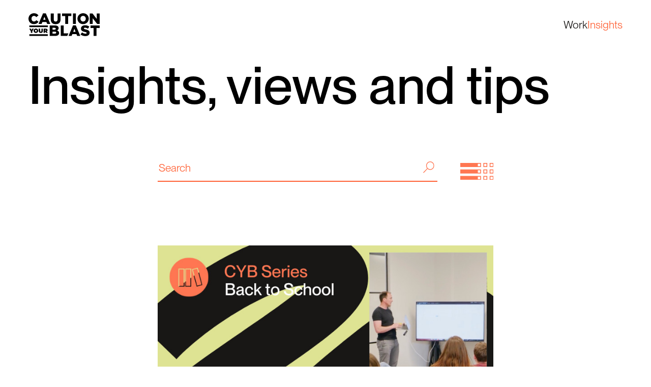

--- FILE ---
content_type: text/html
request_url: https://www.cautionyourblast.com/insights?tags=climate%2Cinnovation&layout=list&tag=Hackathon
body_size: 29489
content:
<!DOCTYPE html>
<html lang="en">
	<head>
		<meta charset="utf-8" />
		<link rel="icon" href="./favicon.png" />
		<meta name="viewport" content="width=device-width, initial-scale=1" />

		<title>Insights - Caution Your Blast</title><script defer data-domain="www.cautionyourblast.com" src="https://plausible.io/js/plausible.js" data-svelte="svelte-5r4fmx"></script><meta property="og:site_name" content="Caution Your Blast">

		<meta property="og:title" content="Caution Your Blast">
		<meta property="twitter:title" content="Caution Your Blast">
		<meta name="title" content="Caution Your Blast">

		<meta name="author" content="Caution Your Blast">

		<meta property="og:type" content="website">

		<meta property="og:description" content="Caution Your Blast® is a leading digital practice using innovative technologies and new ways of working to make people’s lives easier.">
		<meta property="twitter:description" content="Caution Your Blast® is a leading digital practice using innovative technologies and new ways of working to make people’s lives easier.">
		<meta name="description" content="Caution Your Blast® is a leading digital practice using innovative technologies and new ways of working to make people’s lives easier.">

		<meta property="og:image" content="https://images.ctfassets.net/t5po6bpq3w9v/30byMze1ph7BogzJo7EcsZ/cbb216876dc70f5ae0e4972a469a59e6/Team_photo_3-1.png">
		<meta name="twitter:image:src" content="https://images.ctfassets.net/t5po6bpq3w9v/30byMze1ph7BogzJo7EcsZ/cbb216876dc70f5ae0e4972a469a59e6/Team_photo_3-1.png">
		<meta name="twitter:card" content="summary_large_image">

		<meta property="og:url" content="https://www.cautionyourblast.com/insights?tags=climate%2Cinnovation&amp;layout=list&amp;tag=Hackathon">
		<link rel="canonical" href="https://www.cautionyourblast.com/insights?tags=climate%2Cinnovation&amp;layout=list&amp;tag=Hackathon">

		<meta name="robots" content="index,follow,max-image-preview:large">
	<link href="/_app/immutable/assets/__layout-93c2021d.css" rel="stylesheet">
	<link href="/_app/immutable/assets/index-65a3b886.css" rel="stylesheet">
	<link href="/_app/immutable/assets/Page-252a35c0.css" rel="stylesheet">
	<link href="/_app/immutable/assets/PostCard-5bf534ac.css" rel="stylesheet">
	</head>
	<body>
		<div id="svelte">






<div class="page svelte-13kdigs">
<header id="header-nav" class="header svelte-3r55m5"><nav id="nav-content" class="wrapper vert-wrapper grid-flex row"><a href="/" class="logo svelte-3r55m5"><span class="screen-reader-only">Home</span>
			<img class="cyb-logo svelte-rxljl2 invertColours" src="/images/cyb-logo.svg" alt="Caution Your Blast logo"></a>

		<span class="col-spacer"></span>

		<a sveltekit:prefetch href="/work" class="link svelte-3r55m5">Work
			</a><a sveltekit:prefetch href="/insights" class="link svelte-3r55m5 selected">Insights
			</a></nav>
</header>

	<main class="main svelte-13kdigs">
		<div class="page-transition svelte-1ww0of9"><div class="content svelte-1ww0of9"><div class="wrapper flow-spacing-b"><h1 class="heading insights-heading">Insights, views and tips</h1></div>
	<div class="wrapper"><div class="wrapper blog-search svelte-1jshc8a"><div class="grid-flex row svelte-shnpn3"><form id="form" class="search-form col-10 svelte-shnpn3" action="/insights" method="GET"><input type="hidden" name="layout" value="grid" class="svelte-shnpn3">
		
		<input type="text" name="search" placeholder="Search" class="svelte-shnpn3">

		<button type="submit" class="search-btn svelte-shnpn3"><img src="/images/insights/search.svg" alt="start search" class="svelte-shnpn3"></button>

		</form>

	<div class="toggle-btns col-2 svelte-shnpn3"><a href="/insights?tags=climate%2Cinnovation&amp;layout=list&amp;tag=Hackathon" role="button" class="svelte-shnpn3"><img src="/images/insights/list_solid.svg" alt="change to list layout" class="svelte-shnpn3">
			</a><a href="/insights?tags=climate%2Cinnovation&amp;layout=grid&amp;tag=Hackathon" role="button" class="svelte-shnpn3"><img src="/images/insights/grid_outline.svg" alt="change to grid layout" class="svelte-shnpn3">
			</a></div>
</div>
			
			<div class="tag-spacing flow-spacing-b"></div></div>
		<div class="grid-auto flow blog-posts-grid blog-grid svelte-1lupcxg"></div>

<div class="grid-auto flow blog-posts-list blog-grid svelte-1lupcxg"><div class="blog-post-animate-container svelte-1lupcxg"><article class="blog-post-card svelte-19zydgv"><div id="how-to-run-a-successful-hackathon" class="page-marker svelte-19zydgv"></div>
	<div class="image-box  svelte-u23jz aspectRatio background" style="--aspect-ratio: 0.6666666666666666;"><a sveltekit:prefetch href="https://www.cautionyourblast.com/insights/how-to-run-a-successful-hackathon?tags=climate%2Cinnovation&amp;layout=list&amp;tag=Hackathon"><img src="//images.ctfassets.net/t5po6bpq3w9v/76XlLsvBh9r9VasIR6VrA2/489b2d19a3a5d66c33f98de0b7ab832c/Engineering_-_hackathon_-_Blog_Header.png" alt="How to run a successful hackathon" srcset="//images.ctfassets.net/t5po6bpq3w9v/76XlLsvBh9r9VasIR6VrA2/489b2d19a3a5d66c33f98de0b7ab832c/Engineering_-_hackathon_-_Blog_Header.png?fm=jpg&amp;fl=progressive&amp;w=860&amp;h=550 860w, //images.ctfassets.net/t5po6bpq3w9v/76XlLsvBh9r9VasIR6VrA2/489b2d19a3a5d66c33f98de0b7ab832c/Engineering_-_hackathon_-_Blog_Header.png?fm=jpg&amp;fl=progressive&amp;w=520&amp;h=350 520w" sizes="" loading="lazy" class="image-img  svelte-u23jz cover"></a>
</div>

<h2 class="flow-spacing-b blog-post-heading svelte-qftwnw"><a sveltekit:prefetch href="https://www.cautionyourblast.com/insights/how-to-run-a-successful-hackathon?tags=climate%2Cinnovation&amp;layout=list&amp;tag=Hackathon">How to run a successful hackathon</a></h2>

<p class="text flow-spacing-a"><p slot="text"><a sveltekit:prefetch href="https://www.cautionyourblast.com/insights/how-to-run-a-successful-hackathon?tags=climate%2Cinnovation&amp;layout=list&amp;tag=Hackathon">CYB's head of engineering, Ali Salaman, shares all you need to know to organise a successful hackathon.</a></p></p>

<div class="tags-section grid-flex row svelte-qftwnw"><p class="date flow-spacing-a svelte-qftwnw">26 Sep 2022
		</p>
		<div class="tag-spacing flow-spacing-b"><a href="/insights?tags=climate%2Cinnovation&amp;layout=list&amp;tag=Hackathon" class="tag">Hackathon
			</a></div>
		</div>
</article>
		</div><div class="blog-post-animate-container svelte-1lupcxg"><article class="blog-post-card svelte-19zydgv"><div id="one-week-on-from-caution-your-blasts-first-hackathon-of-2022-how-it-went" class="page-marker svelte-19zydgv"></div>
	<div class="image-box  svelte-u23jz aspectRatio background" style="--aspect-ratio: 0.6666666666666666;"><a sveltekit:prefetch href="https://www.cautionyourblast.com/insights/one-week-on-from-caution-your-blasts-first-hackathon-of-2022-how-it-went?tags=climate%2Cinnovation&amp;layout=list&amp;tag=Hackathon"><img src="//images.ctfassets.net/t5po6bpq3w9v/2QLYRXeaEaWx9St6wpyqf0/76d5b9837c64e8e409b9b04db204c7f7/Article_-_Hackathon_-_Header.png" alt="One week on - Hackathon 2022" srcset="//images.ctfassets.net/t5po6bpq3w9v/2QLYRXeaEaWx9St6wpyqf0/76d5b9837c64e8e409b9b04db204c7f7/Article_-_Hackathon_-_Header.png?fm=jpg&amp;fl=progressive&amp;w=860&amp;h=550 860w, //images.ctfassets.net/t5po6bpq3w9v/2QLYRXeaEaWx9St6wpyqf0/76d5b9837c64e8e409b9b04db204c7f7/Article_-_Hackathon_-_Header.png?fm=jpg&amp;fl=progressive&amp;w=520&amp;h=350 520w" sizes="" loading="lazy" class="image-img  svelte-u23jz cover"></a>
</div>

<h2 class="flow-spacing-b blog-post-heading svelte-qftwnw"><a sveltekit:prefetch href="https://www.cautionyourblast.com/insights/one-week-on-from-caution-your-blasts-first-hackathon-of-2022-how-it-went?tags=climate%2Cinnovation&amp;layout=list&amp;tag=Hackathon">One week on from Caution Your Blast’s first hackathon of 2022 - how it went, what we did, and what we learned. </a></h2>

<p class="text flow-spacing-a"><p slot="text"><a sveltekit:prefetch href="https://www.cautionyourblast.com/insights/one-week-on-from-caution-your-blasts-first-hackathon-of-2022-how-it-went?tags=climate%2Cinnovation&amp;layout=list&amp;tag=Hackathon">It’s been a whole week since Caution Your Blast’s first hackathon of 2022, and CYB’s Paul Williams has been reflecting on the event - how it went, what we did, and what we learned. </a></p></p>

<div class="tags-section grid-flex row svelte-qftwnw"><p class="date flow-spacing-a svelte-qftwnw">27 May 2022
		</p>
		<div class="tag-spacing flow-spacing-b"><a href="/insights?tags=climate%2Cinnovation&amp;layout=list&amp;tag=Hackathon" class="tag">Hackathon
			</a></div>
		</div>
</article>
		</div><div class="blog-post-animate-container svelte-1lupcxg"><article class="blog-post-card svelte-19zydgv"><div id="why-cyb-is-partnering-with-climate-edge-for-its-next-hackathon" class="page-marker svelte-19zydgv"></div>
	<div class="image-box  svelte-u23jz aspectRatio background" style="--aspect-ratio: 0.6666666666666666;"><a sveltekit:prefetch href="https://www.cautionyourblast.com/insights/why-cyb-is-partnering-with-climate-edge-for-its-next-hackathon?tags=climate%2Cinnovation&amp;layout=list&amp;tag=Hackathon"><img src="//images.ctfassets.net/t5po6bpq3w9v/3GkyPuNVwfygBquqQ6c4jQ/fc31cdf61936937b6bae44786dc42fef/Hackathon_-_Blog_header_____1.png" alt="Hackathon - Blog header" srcset="//images.ctfassets.net/t5po6bpq3w9v/3GkyPuNVwfygBquqQ6c4jQ/fc31cdf61936937b6bae44786dc42fef/Hackathon_-_Blog_header_____1.png?fm=jpg&amp;fl=progressive&amp;w=860&amp;h=550 860w, //images.ctfassets.net/t5po6bpq3w9v/3GkyPuNVwfygBquqQ6c4jQ/fc31cdf61936937b6bae44786dc42fef/Hackathon_-_Blog_header_____1.png?fm=jpg&amp;fl=progressive&amp;w=520&amp;h=350 520w" sizes="" loading="lazy" class="image-img  svelte-u23jz cover"></a>
</div>

<h2 class="flow-spacing-b blog-post-heading svelte-qftwnw"><a sveltekit:prefetch href="https://www.cautionyourblast.com/insights/why-cyb-is-partnering-with-climate-edge-for-its-next-hackathon?tags=climate%2Cinnovation&amp;layout=list&amp;tag=Hackathon">Why CYB is partnering with Climate Edge for its next hackathon</a></h2>

<p class="text flow-spacing-a"><p slot="text"><a sveltekit:prefetch href="https://www.cautionyourblast.com/insights/why-cyb-is-partnering-with-climate-edge-for-its-next-hackathon?tags=climate%2Cinnovation&amp;layout=list&amp;tag=Hackathon">CYB and Climate Edge aim to help smallholder farmers upscale their business </a></p></p>

<div class="tags-section grid-flex row svelte-qftwnw"><p class="date flow-spacing-a svelte-qftwnw">17 May 2022
		</p>
		<div class="tag-spacing flow-spacing-b"><a href="/insights?tags=climate%2Cinnovation&amp;layout=list&amp;tag=Hackathon&amp;tag=Climate" class="tag">Climate
			</a><a href="/insights?tags=climate%2Cinnovation&amp;layout=list&amp;tag=Hackathon&amp;tag=Innovation" class="tag">Innovation
			</a><a href="/insights?tags=climate%2Cinnovation&amp;layout=list&amp;tag=Hackathon" class="tag">Hackathon
			</a></div>
		</div>
</article>
		</div>
</div></div></div>
</div></main>

	<div><footer class="footer flow-spacing-e svelte-15w1f3"><section class="comms wrapper svelte-5fzw70"><div class="grid-flex footer-spacing flow flow-spacing svelte-5fzw70"><h2 class="row heading">Get in touch</h2>
		<div class="row"><div><div class="comms-links svelte-5y26rr"><div class="comms-link svelte-5y26rr"><a sveltekit:prefetch class="anchor svelte-5y26rr" href="mailto:info@cautionyourblast.com"><span class="link-text svelte-5y26rr">Email
				</span></a>
			<span class="graphic svelte-5y26rr"><span class="absolute-arrow svelte-1ggpkc4" style="--width: 1.6em;"><svg xmlns="http://www.w3.org/2000/svg" width="47.526" height="23.644" viewBox="0 0 47.526 23.644" class="arrow svelte-1ggpkc4 thick  arrow-orange"><title>Decorative graphic of an orange arrow pointing right </title><g transform="translate(-402 -1543.934)"><line x2="44.486" transform="translate(402 1555.759)"></line><path d="M12374.678,3022.492s-.293,8.912,11.758,11.77c-12.016,3.021-11.758,11.749-11.758,11.749" transform="translate(-11937.396 -1478.492)" stroke-linejoin="bevel"></path></g></svg>
</span></span>
		</div><div class="comms-link svelte-5y26rr"><a sveltekit:prefetch class="anchor svelte-5y26rr" href="https://uk.linkedin.com/company/caution-your-blast"><span class="link-text svelte-5y26rr">LinkedIn
				</span></a>
			<span class="graphic svelte-5y26rr"><span class="absolute-arrow svelte-1ggpkc4" style="--width: 1.6em;"><svg xmlns="http://www.w3.org/2000/svg" width="47.526" height="23.644" viewBox="0 0 47.526 23.644" class="arrow svelte-1ggpkc4 thick  arrow-orange"><title>Decorative graphic of an orange arrow pointing right </title><g transform="translate(-402 -1543.934)"><line x2="44.486" transform="translate(402 1555.759)"></line><path d="M12374.678,3022.492s-.293,8.912,11.758,11.77c-12.016,3.021-11.758,11.749-11.758,11.749" transform="translate(-11937.396 -1478.492)" stroke-linejoin="bevel"></path></g></svg>
</span></span>
		</div>
</div></div></div></div></section>

<section class="wrapper"><div class="grid-flex footer-spacing flow flow-spacing svelte-5fzw70"><div class="badges svelte-5fzw70"><div class="security-badges svelte-1cer8gn"><img src="https://images.ctfassets.net/t5po6bpq3w9v/1gxvubI4TlvGBXgF72PqIq/14922bd5cdac0079f9230207a92f159f/CCS_WHITE_Supplier_AW_72dpi.png" alt="Crown Commercial Service Supplier" class="logo svelte-1cer8gn">
	<img class="techuk-logo__image techuk-logo__image--desktop logo svelte-1cer8gn" src="https://images.ctfassets.net/t5po6bpq3w9v/5tcp3iE4OQAOICugOuXtEJ/c2cbdb0d54ebbfed5474e560520bf61c/techUK_logo_trim__1_.png?h=75" alt="TechUK logo">
	<img class="logo svelte-1cer8gn" src="https://images.ctfassets.net/t5po6bpq3w9v/4472xlRPCDkln0rZDL82uU/653cbe09b9ec51def4a803e3a3fa23bc/lgbti-flag-1.png" alt="LGBTI flag">
	<img class="logo svelte-1cer8gn" src="/images/tussell_tech_uk.webp" alt="Tussell Tech200 certification badge">
	<img class="logo svelte-1cer8gn" src="/images/cyberessentials-mark-plus.webp" alt="Cyber essentials mark plus certification badge">
	<div class="logo logo--iso svelte-1cer8gn"><svg xmlns="http://www.w3.org/2000/svg" viewBox="0 0 191.896 93.678" class="svelte-jsjsw3"><g transform="translate(-1207.374 -791.802)"><g transform="translate(1310.253 792.803)"><path class="line svelte-jsjsw3" d="M-297.321,167.463A29.838,29.838,0,0,1-315.73,139.9a29.818,29.818,0,0,1,29.819-29.819A29.82,29.82,0,0,1-256.085,139.9a29.838,29.838,0,0,1-18.409,27.564" transform="translate(329.916 -95.894)" stroke-linejoin="round"></path><path class="line svelte-jsjsw3" d="M-280.5,176.41A44.026,44.026,0,0,0-247.9,133.895a44,44,0,0,0-44-44,44.006,44.006,0,0,0-44.012,44,44.032,44.032,0,0,0,32.594,42.515" transform="translate(335.92 -89.89)" stroke-miterlimit="10"></path><path class="line svelte-jsjsw3" d="M-325.262,140.05a37.28,37.28,0,0,0,0,17.516,37.188,37.188,0,0,0,24.8,26.664" transform="translate(333.061 -104.807)" stroke-linecap="round" stroke-miterlimit="10"></path><path class="line svelte-jsjsw3" d="M-232.371,140.05a37.192,37.192,0,0,1-24.669,44.131" transform="translate(312.462 -104.807)" stroke-linecap="round" stroke-miterlimit="10"></path><g transform="translate(9.337 4.679)"><path class="fill svelte-jsjsw3" d="M-315.778,123.608a1.609,1.609,0,0,1,.1.747,1.842,1.842,0,0,1-.253.743,2.141,2.141,0,0,1-.724.755,4.411,4.411,0,0,1-1.265.462,2.837,2.837,0,0,1-1,.831,2.472,2.472,0,0,1-1.211.259,2.578,2.578,0,0,1-1.218-.368,2.552,2.552,0,0,1-.973-.984,2.519,2.519,0,0,1-.3-1.326,2.969,2.969,0,0,1,.425-1.393,2.918,2.918,0,0,1,1.01-1.047,2.525,2.525,0,0,1,2.643-.013,2.506,2.506,0,0,1,1.081,1.209,2.547,2.547,0,0,1,.133,1.6,1.3,1.3,0,0,0,.411-.165.825.825,0,0,0,.256-.272,1.1,1.1,0,0,0,.093-.9Zm-4.145,2.656a1.481,1.481,0,0,0,.781-.2,1.691,1.691,0,0,0,.82-1.394,1.475,1.475,0,0,0-.211-.779,1.8,1.8,0,0,0-1.442-.847,1.468,1.468,0,0,0-.782.2,1.69,1.69,0,0,0-.819,1.393,1.478,1.478,0,0,0,.211.779,1.809,1.809,0,0,0,1.444.848Z" transform="translate(322.631 -104.09)"></path><path class="fill svelte-jsjsw3" d="M-314.945,115.759l3,2.459-.675.826-.358-.292a1.476,1.476,0,0,1-.039.658,1.673,1.673,0,0,1-.321.6,1.656,1.656,0,0,1-1.108.66,1.757,1.757,0,0,1-1.294-.481l-1.7-1.388.712-.871,1.569,1.284q.727.593,1.224-.015a.841.841,0,0,0,.211-.67,1.106,1.106,0,0,0-.45-.685l-1.485-1.216Z" transform="translate(321.086 -102.262)"></path><path class="fill svelte-jsjsw3" d="M-310.04,111.835a1.637,1.637,0,0,1,1.239.613l1.518,1.616-.767.722-.331-.351a1.253,1.253,0,0,1-.492,1.2,1.849,1.849,0,0,1-.669.422,1.156,1.156,0,0,1-.651.039,1.092,1.092,0,0,1-.542-.323,1.01,1.01,0,0,1-.287-.9,2.08,2.08,0,0,1,.7-1.088l.651-.613a.717.717,0,0,0-.55-.259.987.987,0,0,0-.625.315,1.966,1.966,0,0,0-.377.492,1.608,1.608,0,0,0-.191.54l-.833-.3a2.446,2.446,0,0,1,.317-.773,3.427,3.427,0,0,1,.581-.715A2.021,2.021,0,0,1-310.04,111.835Zm1.135,2.607a.73.73,0,0,0-.038-.5l-.272-.289-.562.528q-.5.474-.193.806a.405.405,0,0,0,.358.133.761.761,0,0,0,.426-.227.984.984,0,0,0,.281-.446Z" transform="translate(319.542 -101.095)"></path><path class="fill svelte-jsjsw3" d="M-308.856,107.935l.887-.693,3.3,4.216-.887.693Z" transform="translate(318.535 -99.729)"></path><path class="fill svelte-jsjsw3" d="M-305.646,106.42a.612.612,0,0,1-.515-.694c0-.014,0-.028.008-.042a.715.715,0,0,1,.314-.435.729.729,0,0,1,.514-.141.552.552,0,0,1,.406.247.607.607,0,0,1,.1.492.791.791,0,0,1-.83.575Zm.36.627.927-.637,2.2,3.2-.927.638Z" transform="translate(317.735 -99.093)"></path><path class="fill svelte-jsjsw3" d="M-298.237,107.337a1.149,1.149,0,0,1-.259.364,2.1,2.1,0,0,1-.409.31,1.513,1.513,0,0,1-1.1.234,1.354,1.354,0,0,1-.85-.706l-.8-1.377-.517.3-.436-.748.517-.3-.476-.816.972-.568.476.816.835-.487.436.748-.835.487.8,1.364a.537.537,0,0,0,.3.263.466.466,0,0,0,.375-.065.725.725,0,0,0,.32-.351Z" transform="translate(316.679 -98.774)"></path><path class="fill svelte-jsjsw3" d="M-294.709,101.379l.107,4.476a2.026,2.026,0,0,1-.211,1.134,1.614,1.614,0,0,1-.751.641,2,2,0,0,1-.584.163,1.318,1.318,0,0,1-.547-.037l.044-.9a.952.952,0,0,0,.347.041.948.948,0,0,0,.332-.079.6.6,0,0,0,.3-.257.948.948,0,0,0,.082-.446v-.039l-3.147-2.866,1.057-.481,2.08,1.947-.089-2.851Z" transform="translate(315.527 -97.985)"></path><path class="fill svelte-jsjsw3" d="M-283.537,101.717l-.641-2.962-.931,2.753-.514.11-1.955-2.069.621,2.9-1.073.23-1.057-4.937.946-.2,2.506,2.67,1.164-3.458.938-.2,1.072,4.936Z" transform="translate(312.656 -96.549)"></path><path class="fill svelte-jsjsw3" d="M-275.71,98.167a1.641,1.641,0,0,1,.551,1.265l.116,2.212-1.054.055-.025-.483a1.251,1.251,0,0,1-1.153.6,1.842,1.842,0,0,1-.782-.11,1.166,1.166,0,0,1-.523-.392,1.09,1.09,0,0,1-.2-.6,1.013,1.013,0,0,1,.361-.871,2.075,2.075,0,0,1,1.242-.377l.893-.046a.717.717,0,0,0-.253-.554.98.98,0,0,0-.68-.163,1.986,1.986,0,0,0-.6.129,1.591,1.591,0,0,0-.492.29l-.445-.764a2.436,2.436,0,0,1,.742-.386,3.4,3.4,0,0,1,.9-.171A2.019,2.019,0,0,1-275.71,98.167Zm-.818,2.723a.726.726,0,0,0,.3-.409l-.02-.4-.773.041q-.691.036-.668.492a.405.405,0,0,0,.187.332.764.764,0,0,0,.471.1.986.986,0,0,0,.509-.162Z" transform="translate(309.593 -96.92)"></path><path class="fill svelte-jsjsw3" d="M-268.434,98.41a1.716,1.716,0,0,1,.343,1.315l-.171,2.215-1.124-.086.159-2.043a1.013,1.013,0,0,0-.148-.7.739.739,0,0,0-.562-.272.9.9,0,0,0-.7.211,1.092,1.092,0,0,0-.312.761l-.149,1.914-1.124-.087.3-3.87,1.072.083-.035.453a1.5,1.5,0,0,1,.583-.335,1.949,1.949,0,0,1,.736-.077A1.6,1.6,0,0,1-268.434,98.41Z" transform="translate(307.64 -96.911)"></path><path class="fill svelte-jsjsw3" d="M-261.789,99.557a1.639,1.639,0,0,1,.2,1.367l-.46,2.167-1.031-.219.1-.473a1.256,1.256,0,0,1-1.27.281,1.842,1.842,0,0,1-.727-.309,1.17,1.17,0,0,1-.4-.514,1.1,1.1,0,0,1-.044-.632,1.011,1.011,0,0,1,.576-.748,2.067,2.067,0,0,1,1.3-.043l.875.186a.72.72,0,0,0-.1-.6.979.979,0,0,0-.616-.334,1.947,1.947,0,0,0-.615-.031,1.593,1.593,0,0,0-.552.152l-.233-.854a2.472,2.472,0,0,1,.816-.181,3.416,3.416,0,0,1,.918.07A2.017,2.017,0,0,1-261.789,99.557Zm-1.5,2.419a.735.735,0,0,0,.393-.319l.082-.389-.755-.16c-.452-.1-.708,0-.773.3a.4.4,0,0,0,.095.37.763.763,0,0,0,.429.221A.994.994,0,0,0-263.285,101.976Z" transform="translate(305.626 -97.208)"></path><path class="fill svelte-jsjsw3" d="M-254.458,101.55l-1.09,3.043a2.077,2.077,0,0,1-1.058,1.307,2.3,2.3,0,0,1-1.7-.059,4.027,4.027,0,0,1-.958-.492,2.337,2.337,0,0,1-.655-.656l.694-.609a1.867,1.867,0,0,0,.476.512,2.5,2.5,0,0,0,.666.365,1.222,1.222,0,0,0,.9.043,1.046,1.046,0,0,0,.53-.657l.056-.156a1.577,1.577,0,0,1-1.318.041,2.066,2.066,0,0,1-.843-.55,1.805,1.805,0,0,1-.44-.859,1.984,1.984,0,0,1,.663-1.848,1.786,1.786,0,0,1,.885-.384,2.044,2.044,0,0,1,1,.109,1.539,1.539,0,0,1,1.022.956l.169-.468Zm-2.161,1.889a.975.975,0,0,0,.464-1.3,1.153,1.153,0,0,0-1.382-.5.967.967,0,0,0-.471,1.283l.006.014a1.051,1.051,0,0,0,.6.5,1.033,1.033,0,0,0,.779,0Z" transform="translate(303.983 -97.745)"></path><path class="fill svelte-jsjsw3" d="M-248.587,106.754l-2.606-1.354a.915.915,0,0,0,.07.679,1.25,1.25,0,0,0,.557.525,1.516,1.516,0,0,0,.518.169,1.32,1.32,0,0,0,.519-.053l.233.854a2.015,2.015,0,0,1-1.711-.182,2.531,2.531,0,0,1-.913-.762,1.887,1.887,0,0,1-.364-.99,2.087,2.087,0,0,1,.947-1.827,1.894,1.894,0,0,1,.988-.292,2.3,2.3,0,0,1,1.858.953,1.788,1.788,0,0,1,.319.958,2.083,2.083,0,0,1-.256,1.066C-248.435,106.507-248.488,106.594-248.587,106.754Zm-1.761-2.319a.922.922,0,0,0-.554.379l1.7.881a.929.929,0,0,0-.011-.668.944.944,0,0,0-.462-.488.969.969,0,0,0-.67-.109Z" transform="translate(301.712 -98.622)"></path><path class="fill svelte-jsjsw3" d="M-240.316,110.074a1.746,1.746,0,0,1-.435,1.286l-1.342,1.771-.9-.679,1.237-1.634a1.053,1.053,0,0,0,.263-.665.67.67,0,0,0-.3-.51.8.8,0,0,0-.655-.175,1.1,1.1,0,0,0-.644.468l-1.176,1.552-.9-.679,1.237-1.634q.552-.73-.033-1.174a.8.8,0,0,0-.65-.171,1.1,1.1,0,0,0-.643.468l-1.176,1.553-.9-.68,2.343-3.092.856.649-.269.356a1.417,1.417,0,0,1,.649.021,1.767,1.767,0,0,1,.627.313,1.659,1.659,0,0,1,.492.578,1.317,1.317,0,0,1,.141.7,1.593,1.593,0,0,1,.763-.011,1.892,1.892,0,0,1,.736.351A1.568,1.568,0,0,1-240.316,110.074Z" transform="translate(300.235 -99.383)"></path><path class="fill svelte-jsjsw3" d="M-235.079,117.835l-2.008-2.142a.915.915,0,0,0-.16.663,1.247,1.247,0,0,0,.351.68,1.484,1.484,0,0,0,.434.33,1.3,1.3,0,0,0,.506.124l-.065.88a2.01,2.01,0,0,1-1.552-.739,2.547,2.547,0,0,1-.608-1.022,1.893,1.893,0,0,1-.015-1.054,2.083,2.083,0,0,1,1.5-1.412,1.893,1.893,0,0,1,1.029.053,2.3,2.3,0,0,1,1.437,1.516,1.791,1.791,0,0,1-.017,1.01,2.112,2.112,0,0,1-.6.92C-234.853,117.653-234.931,117.716-235.079,117.835Zm-.89-2.775a.924.924,0,0,0-.649.173l1.308,1.395a.929.929,0,0,0,.211-.632.941.941,0,0,0-.273-.613.963.963,0,0,0-.6-.323Z" transform="translate(297.542 -101.767)"></path><path class="fill svelte-jsjsw3" d="M-229.966,121.55a1.714,1.714,0,0,1-.786,1.107l-1.809,1.292-.654-.913,1.667-1.194a1,1,0,0,0,.443-.562.739.739,0,0,0-.155-.607.893.893,0,0,0-.608-.4,1.09,1.09,0,0,0-.784.25l-1.561,1.116-.655-.913,3.162-2.258.625.875-.37.264a1.47,1.47,0,0,1,.632.232,1.928,1.928,0,0,1,.533.515A1.6,1.6,0,0,1-229.966,121.55Z" transform="translate(296.532 -103.068)"></path><path class="fill svelte-jsjsw3" d="M-229.39,128.527a1.164,1.164,0,0,1-.359-.266,2.075,2.075,0,0,1-.3-.415,1.516,1.516,0,0,1-.211-1.108,1.357,1.357,0,0,1,.725-.835l1.394-.773-.291-.523.757-.422.291.523.826-.459.546.984-.826.459.469.843-.757.422-.469-.843-1.382.766a.529.529,0,0,0-.269.3.465.465,0,0,0,.056.377.734.734,0,0,0,.347.327Z" transform="translate(295.17 -104.767)"></path></g><g transform="translate(26.204 26.011)" style="isolation:isolate"><path class="fill svelte-jsjsw3" d="M-14.8,0h2.916V-12.6H-14.8ZM-4.752.216c3.6,0,5.346-1.8,5.346-3.906,0-4.626-7.326-3.024-7.326-5.346,0-.792.666-1.44,2.394-1.44a7.116,7.116,0,0,1,3.492.99l.9-2.214A8.452,8.452,0,0,0-4.32-12.816c-3.582,0-5.31,1.782-5.31,3.924,0,4.68,7.326,3.06,7.326,5.418,0,.774-.7,1.35-2.43,1.35A7.411,7.411,0,0,1-8.892-3.438l-.99,2.2A8.981,8.981,0,0,0-4.752.216Zm13.446,0c3.96,0,6.894-2.754,6.894-6.516s-2.934-6.516-6.894-6.516C4.716-12.816,1.8-10.044,1.8-6.3S4.716.216,8.694.216Zm0-2.484A3.844,3.844,0,0,1,4.752-6.3a3.844,3.844,0,0,1,3.942-4.032A3.844,3.844,0,0,1,12.636-6.3,3.844,3.844,0,0,1,8.694-2.268Z" transform="translate(18.542 17)"></path><path class="fill svelte-jsjsw3" d="M-10.866-8.544a2.888,2.888,0,0,0-3.18,2.8,2.664,2.664,0,0,0,2.892,2.616,2.871,2.871,0,0,0,2.088-.756A2.24,2.24,0,0,1-11.43-1.44,2.717,2.717,0,0,1-13-1.86l-.72,1.428a4.49,4.49,0,0,0,2.328.576C-8.85.144-7.11-1.476-7.11-4.38-7.11-7.092-8.538-8.544-10.866-8.544Zm.144,3.96a1.267,1.267,0,0,1-1.428-1.26,1.256,1.256,0,0,1,1.4-1.248c.924,0,1.464.528,1.464,1.248A1.3,1.3,0,0,1-10.722-4.584ZM-2.574.144c2.076,0,3.6-1.572,3.6-4.344S-.5-8.544-2.574-8.544s-3.6,1.572-3.6,4.344S-4.638.144-2.574.144Zm0-1.644c-.96,0-1.632-.792-1.632-2.7s.672-2.7,1.632-2.7S-.93-6.108-.93-4.2-1.6-1.5-2.574-1.5ZM5.574.144c2.076,0,3.6-1.572,3.6-4.344S7.65-8.544,5.574-8.544s-3.6,1.572-3.6,4.344S3.51.144,5.574.144Zm0-1.644c-.96,0-1.632-.792-1.632-2.7s.672-2.7,1.632-2.7,1.644.792,1.644,2.7S6.546-1.5,5.574-1.5ZM9.666-8.4v1.56h1.68V0H13.29V-8.4Z" transform="translate(18.542 31.079)"></path></g><path class="line svelte-jsjsw3" d="M-289.53,187.87V210.7H-266.7V187.87Zm15.247,12.148-.794.773.717,4.181L-278.12,203l-3.752,1.974.717-4.181-.766-.752-2.276-2.213,4.2-.611,1.876-3.808,1.883,3.808,4.2.611Z" transform="translate(322.124 -119.028)" stroke-linecap="round" stroke-linejoin="round"></path><path class="line svelte-jsjsw3" d="M-272.026,202.362l-.794.773.717,4.181-3.759-1.974-3.752,1.974.717-4.181-.766-.752-2.276-2.213,4.2-.611,1.876-3.808,1.883,3.808,4.2.611Z" transform="translate(319.867 -121.371)" stroke-linecap="round" stroke-linejoin="round"></path></g><g transform="translate(1208.374 792.802)"><path class="line svelte-jsjsw3" d="M-161.091,252.283a29.843,29.843,0,0,1-9.675-6.471,29.726,29.726,0,0,1-8.734-21.086,29.742,29.742,0,0,1,8.734-21.093,29.755,29.755,0,0,1,21.093-8.734,29.726,29.726,0,0,1,21.086,8.734,29.742,29.742,0,0,1,8.734,21.093,29.726,29.726,0,0,1-8.734,21.086,29.813,29.813,0,0,1-9.668,6.471" transform="translate(193.686 -180.714)" stroke-miterlimit="10"></path><path class="line svelte-jsjsw3" d="M-137.955,283.33a1.911,1.911,0,0,1,1.363.562,1.94,1.94,0,0,1,.562,1.363,1.923,1.923,0,0,1-.562,1.356,1.917,1.917,0,0,1-1.363.569,1.917,1.917,0,0,1-1.363-.569,1.923,1.923,0,0,1-.562-1.356,1.94,1.94,0,0,1,.562-1.363A1.911,1.911,0,0,1-137.955,283.33Z" transform="translate(181.904 -207.012)" stroke-miterlimit="10"></path><path class="line svelte-jsjsw3" d="M-144.261,261.23a43.917,43.917,0,0,0,19.7-11.389,43.9,43.9,0,0,0,12.886-31.119A43.871,43.871,0,0,0-124.559,187.6a43.873,43.873,0,0,0-31.119-12.893A43.848,43.848,0,0,0-186.8,187.6a43.877,43.877,0,0,0-12.893,31.119A43.9,43.9,0,0,0-186.8,249.841a43.917,43.917,0,0,0,19.7,11.389" transform="translate(199.69 -174.71)" stroke-miterlimit="10"></path><path class="line svelte-jsjsw3" d="M-180.36,267.92a36.926,36.926,0,0,0,4.054,4.813,37.4,37.4,0,0,0,4.813,4.054,37.227,37.227,0,0,0,10.146,5.08" transform="translate(193.942 -202.429)" stroke-linecap="round" stroke-miterlimit="10"></path><path class="line svelte-jsjsw3" d="M-120.8,281.811a37.079,37.079,0,0,0,18.879-13.891" transform="translate(176.229 -202.429)" stroke-linecap="round" stroke-miterlimit="10"></path><g transform="translate(4.112 3.808)"><path class="fill svelte-jsjsw3" d="M-190.9,253.434l-.17-.559-.169-.559,2.416-.733,2.416-.734.17.559.17.558-2.417.734Z" transform="translate(193.065 -201.16)"></path><path class="fill svelte-jsjsw3" d="M-190.761,245.067a1.707,1.707,0,0,1,.518-.461,1.721,1.721,0,0,1,.658-.219l1.089-.211,1.089-.211.105.553.105.553-1.005.195-1.005.194a1.021,1.021,0,0,0-.35.106,1.007,1.007,0,0,0-.289.223.745.745,0,0,0-.124.3.741.741,0,0,0,.013.321.9.9,0,0,0,.129.348.892.892,0,0,0,.259.266,1.076,1.076,0,0,0,.4.13,1.067,1.067,0,0,0,.418-.03l.942-.182.942-.183.105.553.105.552-1.906.369-1.906.369-.1-.527-.1-.527.223-.043.223-.044a1.481,1.481,0,0,1-.266-.209,1.473,1.473,0,0,1-.212-.263,1.916,1.916,0,0,1-.168-.332,1.913,1.913,0,0,1-.1-.358,1.6,1.6,0,0,1-.019-.636A1.589,1.589,0,0,1-190.761,245.067Z" transform="translate(192.998 -199.113)"></path><path class="fill svelte-jsjsw3" d="M-192.186,240.895l-.041-.5-.041-.5.431-.035.431-.035.039.482.039.481,1.459-.12,1.46-.121.046.562.046.562-1.46.121-1.459.12.024.3.025.3-.431.035-.431.035-.025-.3-.025-.3-.086.008-.086.007a1.414,1.414,0,0,1-.573-.041,1.4,1.4,0,0,1-.509-.264,1.51,1.51,0,0,1-.349-.488,1.493,1.493,0,0,1-.13-.585,1.845,1.845,0,0,1-.007-.242,1.852,1.852,0,0,1,.022-.241,1.091,1.091,0,0,1,.044-.2,1.117,1.117,0,0,1,.079-.19l.418.115.419.115a.77.77,0,0,0-.087.223.761.761,0,0,0-.013.24.494.494,0,0,0,.171.372.61.61,0,0,0,.431.093l.082-.007Z" transform="translate(193.838 -197.86)"></path><path class="fill svelte-jsjsw3" d="M-188.109,236.528a1.914,1.914,0,0,1-.312.424,1.913,1.913,0,0,1-.415.323,2.08,2.08,0,0,1-1.037.254,2.075,2.075,0,0,1-1.026-.3,1.9,1.9,0,0,1-.4-.338,1.894,1.894,0,0,1-.294-.435,2.346,2.346,0,0,1-.185-.538,2.321,2.321,0,0,1-.048-.567,2.3,2.3,0,0,1,.072-.564,2.262,2.262,0,0,1,.209-.528,1.933,1.933,0,0,1,.311-.422,1.9,1.9,0,0,1,.415-.321,2.078,2.078,0,0,1,1.037-.254,2.079,2.079,0,0,1,1.027.294,1.929,1.929,0,0,1,.4.338,1.9,1.9,0,0,1,.294.435,2.325,2.325,0,0,1,.186.537,2.31,2.31,0,0,1,.049.566,2.369,2.369,0,0,1-.074.563A2.367,2.367,0,0,1-188.109,236.528Zm-.924-1.827a1.243,1.243,0,0,0-.777-.294,1.241,1.241,0,0,0-.788.263.944.944,0,0,0-.229.318.943.943,0,0,0-.078.384.939.939,0,0,0,.063.39.943.943,0,0,0,.218.33,1.223,1.223,0,0,0,.776.3,1.226,1.226,0,0,0,.788-.266.951.951,0,0,0,.228-.321.953.953,0,0,0,.079-.386.948.948,0,0,0-.064-.389.945.945,0,0,0-.217-.329h0Z" transform="translate(193.24 -195.931)"></path><path class="fill svelte-jsjsw3" d="M-191.2,229.15a1.967,1.967,0,0,1-.062-.4,1.99,1.99,0,0,1,.02-.4l.515.067.515.067c-.013.061-.023.112-.031.154s-.013.073-.015.094a1.034,1.034,0,0,0,.006.41,1.031,1.031,0,0,0,.166.376,1.085,1.085,0,0,0,.348.266,1.09,1.09,0,0,0,.425.109l.909.117.909.117-.07.558-.07.558-1.925-.246-1.924-.246.07-.533.07-.533.254.033.254.032a1.24,1.24,0,0,1-.223-.273A1.255,1.255,0,0,1-191.2,229.15Z" transform="translate(193.137 -194.469)"></path><path class="fill svelte-jsjsw3" d="M-188.9,218.485a1.742,1.742,0,0,1,.671-.167,1.747,1.747,0,0,1,.684.107l1.069.3,1.069.3-.155.541-.154.541-.984-.281-.984-.281a1.057,1.057,0,0,0-.357-.065,1.056,1.056,0,0,0-.358.06.679.679,0,0,0-.237.188.671.671,0,0,0-.131.273.8.8,0,0,0-.037.345.8.8,0,0,0,.112.329,1.085,1.085,0,0,0,.294.278,1.1,1.1,0,0,0,.375.153l.937.267.937.266-.155.541-.154.541-.984-.281-.984-.281a1.086,1.086,0,0,0-.712-.011.663.663,0,0,0-.371.468.8.8,0,0,0-.036.342.79.79,0,0,0,.112.325,1.1,1.1,0,0,0,.294.278,1.092,1.092,0,0,0,.375.152l.937.267.937.266-.155.541-.155.541-1.866-.531-1.866-.532.147-.517.148-.517.215.062.215.061a1.385,1.385,0,0,1-.143-.294,1.4,1.4,0,0,1-.072-.318,1.74,1.74,0,0,1,0-.353,1.775,1.775,0,0,1,.067-.346,1.65,1.65,0,0,1,.141-.356,1.668,1.668,0,0,1,.219-.315,1.331,1.331,0,0,1,.273-.233,1.318,1.318,0,0,1,.327-.15,1.56,1.56,0,0,1-.186-.337,1.6,1.6,0,0,1-.1-.371,1.89,1.89,0,0,1-.019-.408,1.88,1.88,0,0,1,.068-.4,1.567,1.567,0,0,1,.264-.573A1.559,1.559,0,0,1-188.9,218.485Z" transform="translate(192.973 -191.486)"></path><path class="fill svelte-jsjsw3" d="M-185.743,212.368a1.644,1.644,0,0,1,.7-.091,1.645,1.645,0,0,1,.675.213l1,.478,1,.478-.227.475-.227.475-.219-.105-.218-.105a1.26,1.26,0,0,1,.171.653,1.258,1.258,0,0,1-.193.647,1.817,1.817,0,0,1-.2.342,1.818,1.818,0,0,1-.27.29,1.187,1.187,0,0,1-.278.179,1.146,1.146,0,0,1-.316.093,1.078,1.078,0,0,1-.319-.007,1.077,1.077,0,0,1-.3-.1,1.011,1.011,0,0,1-.387-.294,1.006,1.006,0,0,1-.205-.441,2.071,2.071,0,0,1,.031-.656,2.052,2.052,0,0,1,.233-.613l.193-.4.193-.4a.724.724,0,0,0-.3-.089.726.726,0,0,0-.308.046.982.982,0,0,0-.282.217.977.977,0,0,0-.187.3,1.875,1.875,0,0,0-.111.29,1.934,1.934,0,0,0-.064.3,1.579,1.579,0,0,0-.017.287,1.567,1.567,0,0,0,.036.286l-.443.013-.443.012a2.388,2.388,0,0,1-.028-.419,2.453,2.453,0,0,1,.044-.417,3.465,3.465,0,0,1,.11-.448,3.37,3.37,0,0,1,.171-.429,2.015,2.015,0,0,1,.394-.62A2.028,2.028,0,0,1-185.743,212.368Zm2,2.02a.75.75,0,0,0-.069-.247.743.743,0,0,0-.15-.209l-.179-.085-.179-.086-.167.348-.167.348a.951.951,0,0,0-.122.518.38.38,0,0,0,.233.3.4.4,0,0,0,.191.046.4.4,0,0,0,.191-.051.773.773,0,0,0,.187-.157.768.768,0,0,0,.128-.208.992.992,0,0,0,.086-.255.981.981,0,0,0,.015-.268h0Z" transform="translate(191.821 -189.688)"></path><path class="fill svelte-jsjsw3" d="M-180.244,208.953a1.145,1.145,0,0,1-.007.225,1.125,1.125,0,0,1-.05.219,2.19,2.19,0,0,1-.093.239,2.108,2.108,0,0,1-.121.226,1.521,1.521,0,0,1-.362.447,1.5,1.5,0,0,1-.5.28,1.347,1.347,0,0,1-.566,0,1.347,1.347,0,0,1-.517-.227l-.679-.419-.679-.419-.157.255-.157.255-.368-.227-.368-.228.157-.254.157-.255-.4-.248-.4-.249.3-.479.3-.478.4.248.4.247.254-.411.254-.412.368.228.369.227-.254.412-.254.411.673.415.674.415a.527.527,0,0,0,.186.084.522.522,0,0,0,.2.007.46.46,0,0,0,.175-.084.478.478,0,0,0,.126-.149.723.723,0,0,0,.1-.221.729.729,0,0,0,.019-.241l.416.079Z" transform="translate(191.317 -188.207)"></path><path class="fill svelte-jsjsw3" d="M-182.955,204.712a.611.611,0,0,1-.459-.091.609.609,0,0,1-.259-.389l0-.022,0-.022a.709.709,0,0,1,.024-.272.711.711,0,0,1,.125-.242.725.725,0,0,1,.189-.2.724.724,0,0,1,.248-.113.553.553,0,0,1,.242,0,.567.567,0,0,1,.222.1.61.61,0,0,1,.178.187.621.621,0,0,1,.086.244.7.7,0,0,1-.022.273.7.7,0,0,1-.124.244.735.735,0,0,1-.193.195A.716.716,0,0,1-182.955,204.712Zm.551.47.33-.457.33-.457,1.572,1.138,1.572,1.138-.33.457-.33.457-1.572-1.138Z" transform="translate(190.818 -187.035)"></path><path class="fill svelte-jsjsw3" d="M-176.321,204.081a1.908,1.908,0,0,1-.512.124,1.88,1.88,0,0,1-.525-.022,2.078,2.078,0,0,1-.955-.476,2.073,2.073,0,0,1-.591-.888,1.894,1.894,0,0,1-.087-.519,1.881,1.881,0,0,1,.058-.523,2.473,2.473,0,0,1,.534-.993,2.486,2.486,0,0,1,.918-.654,1.887,1.887,0,0,1,.51-.121,1.908,1.908,0,0,1,.525.023,2.075,2.075,0,0,1,.953.477,2.078,2.078,0,0,1,.592.887,1.912,1.912,0,0,1,.087.517,1.9,1.9,0,0,1-.056.521,2.484,2.484,0,0,1-.535.993A2.478,2.478,0,0,1-176.321,204.081Zm.479-1.993a1.243,1.243,0,0,0-.4-.727,1.241,1.241,0,0,0-.771-.309.942.942,0,0,0-.381.1.924.924,0,0,0-.308.243.946.946,0,0,0-.2.338.935.935,0,0,0-.049.392,1.224,1.224,0,0,0,.4.729,1.227,1.227,0,0,0,.774.307.95.95,0,0,0,.382-.1.956.956,0,0,0,.31-.245.95.95,0,0,0,.2-.337A.941.941,0,0,0-175.842,202.088Z" transform="translate(189.423 -186.038)"></path><path class="fill svelte-jsjsw3" d="M-172.047,194.925a1.722,1.722,0,0,1,.658.219,1.733,1.733,0,0,1,.518.461l.727.84.727.84-.426.368-.426.368-.67-.773-.67-.773a1.024,1.024,0,0,0-.266-.25,1.006,1.006,0,0,0-.338-.139.729.729,0,0,0-.319.04.733.733,0,0,0-.272.171.9.9,0,0,0-.239.285.89.89,0,0,0-.1.357,1.086,1.086,0,0,0,.086.41,1.092,1.092,0,0,0,.235.347l.628.726.628.725-.426.367-.426.367-1.27-1.468-1.27-1.469.406-.351.407-.351.148.172.149.171a1.489,1.489,0,0,1,.048-.334,1.516,1.516,0,0,1,.124-.315,1.9,1.9,0,0,1,.2-.311,1.861,1.861,0,0,1,.26-.266,1.577,1.577,0,0,1,.538-.334A1.589,1.589,0,0,1-172.047,194.925Z" transform="translate(188.223 -184.529)"></path><path class="fill svelte-jsjsw3" d="M-164.225,193.121a2.717,2.717,0,0,1-.491.087,2.683,2.683,0,0,1-.5,0l-.048-.48-.048-.481a2.688,2.688,0,0,0,.432.008,2.685,2.685,0,0,0,.428-.062,2.848,2.848,0,0,0,.434-.128,2.9,2.9,0,0,0,.409-.194,1.435,1.435,0,0,0,.314-.21,1.441,1.441,0,0,0,.248-.286.454.454,0,0,0,.069-.228.451.451,0,0,0-.058-.231.384.384,0,0,0-.114-.126.385.385,0,0,0-.157-.063,1.059,1.059,0,0,0-.205-.012,1.1,1.1,0,0,0-.2.027c-.076.015-.164.037-.263.063s-.21.059-.332.1c-.157.048-.315.093-.475.131s-.32.073-.481.1a1.523,1.523,0,0,1-.387.015,1.486,1.486,0,0,1-.379-.082,1.187,1.187,0,0,1-.369-.226,1.18,1.18,0,0,1-.263-.343,1.394,1.394,0,0,1-.157-.391,1.4,1.4,0,0,1-.035-.419,1.583,1.583,0,0,1,.108-.449,1.583,1.583,0,0,1,.232-.4,2.905,2.905,0,0,1,.417-.43,2.909,2.909,0,0,1,.5-.337,3.887,3.887,0,0,1,.426-.213,3.891,3.891,0,0,1,.45-.159,2.7,2.7,0,0,1,.428-.092,2.758,2.758,0,0,1,.438-.024l.065.475.065.474a2.815,2.815,0,0,0-.729.083,2.8,2.8,0,0,0-.682.268,1.31,1.31,0,0,0-.311.211,1.3,1.3,0,0,0-.238.289.482.482,0,0,0-.06.241.477.477,0,0,0,.067.239.406.406,0,0,0,.182.167.41.41,0,0,0,.245.032,4.17,4.17,0,0,0,.424-.077,4.291,4.291,0,0,0,.415-.12q.235-.073.474-.131t.482-.1a1.571,1.571,0,0,1,.385-.018,1.558,1.558,0,0,1,.378.077,1.163,1.163,0,0,1,.367.222,1.16,1.16,0,0,1,.261.34,1.376,1.376,0,0,1,.154.388,1.38,1.38,0,0,1,.032.417,1.63,1.63,0,0,1-.111.452,1.62,1.62,0,0,1-.234.4,2.968,2.968,0,0,1-.417.433,2.955,2.955,0,0,1-.5.34,4.012,4.012,0,0,1-.527.256A4.084,4.084,0,0,1-164.225,193.121Z" transform="translate(185.815 -182.346)"></path><path class="fill svelte-jsjsw3" d="M-155.893,188.029l-1.355.564-1.355.564a.91.91,0,0,0,.246.246.9.9,0,0,0,.32.136,1.253,1.253,0,0,0,.386.015,1.243,1.243,0,0,0,.373-.105,1.417,1.417,0,0,0,.244-.124,1.467,1.467,0,0,0,.218-.167,1.348,1.348,0,0,0,.169-.2,1.353,1.353,0,0,0,.125-.23l.4.185.4.184a2.009,2.009,0,0,1-.485.736,2.015,2.015,0,0,1-.752.459,2.572,2.572,0,0,1-.573.175,2.534,2.534,0,0,1-.6.036,1.881,1.881,0,0,1-.522-.107,1.891,1.891,0,0,1-.471-.249,1.941,1.941,0,0,1-.384-.379,1.943,1.943,0,0,1-.266-.469,2,2,0,0,1-.145-.517,1.962,1.962,0,0,1,0-.537,1.889,1.889,0,0,1,.14-.5,1.912,1.912,0,0,1,.272-.444,2.3,2.3,0,0,1,.864-.637,2.307,2.307,0,0,1,1.06-.176,1.812,1.812,0,0,1,.5.117,1.81,1.81,0,0,1,.444.253,2.119,2.119,0,0,1,.384.4,2.1,2.1,0,0,1,.268.483l.027.083C-155.944,187.871-155.921,187.94-155.893,188.029Zm-2.912-.141a.92.92,0,0,0-.1.327.929.929,0,0,0,.031.34l.882-.367.882-.367a.932.932,0,0,0-.22-.259.914.914,0,0,0-.3-.162.946.946,0,0,0-.339-.041.958.958,0,0,0-.331.081.968.968,0,0,0-.3.18.967.967,0,0,0-.212.272v0Z" transform="translate(183.755 -182.019)"></path><path class="fill svelte-jsjsw3" d="M-152.125,188.307a1.95,1.95,0,0,1-1.241-.84,1.952,1.952,0,0,1-.283-1.471,1.972,1.972,0,0,1,.214-.57,1.962,1.962,0,0,1,.379-.476,2.384,2.384,0,0,1,.469-.334,2.39,2.39,0,0,1,.537-.211,2.17,2.17,0,0,1,.548-.091,2.2,2.2,0,0,1,.554.051,1.513,1.513,0,0,1,.463.194,1.531,1.531,0,0,1,.376.334l-.358.343-.358.342a.95.95,0,0,0-.451-.283.954.954,0,0,0-.533,0,.978.978,0,0,0-.362.171.98.98,0,0,0-.263.3,1.209,1.209,0,0,0-.067.835,1.21,1.21,0,0,0,.489.68.975.975,0,0,0,.381.123.99.99,0,0,0,.4-.039.94.94,0,0,0,.459-.271.943.943,0,0,0,.24-.477l.484.113.485.113a1.561,1.561,0,0,1-.155.474,1.552,1.552,0,0,1-.3.4,2.133,2.133,0,0,1-.446.332,2.129,2.129,0,0,1-.516.205,2.387,2.387,0,0,1-.57.1A2.364,2.364,0,0,1-152.125,188.307Z" transform="translate(181.898 -181.373)"></path><path class="fill svelte-jsjsw3" d="M-143.7,182.792l.273,1.922.273,1.922-.527.075-.527.075-.033-.228-.032-.228a1.536,1.536,0,0,1-.212.254,1.5,1.5,0,0,1-.262.2,1.677,1.677,0,0,1-.311.146,1.707,1.707,0,0,1-.334.08,1.655,1.655,0,0,1-.66,0,1.667,1.667,0,0,1-.6-.261,1.749,1.749,0,0,1-.439-.551,1.744,1.744,0,0,1-.187-.679l-.154-1.086-.154-1.086.556-.079.557-.079.143,1,.143,1a1.07,1.07,0,0,0,.294.67.729.729,0,0,0,.619.149.836.836,0,0,0,.341-.11.844.844,0,0,0,.266-.241,1.124,1.124,0,0,0,.143-.392,1.116,1.116,0,0,0-.011-.418l-.135-.949-.134-.949.555-.081Z" transform="translate(180.084 -180.921)"></path><path class="fill svelte-jsjsw3" d="M-138.527,182.69a2,2,0,0,1,.384-.124,2.016,2.016,0,0,1,.4-.044l.015.52.015.519-.158-.007h-.095a1.038,1.038,0,0,0-.4.071,1.023,1.023,0,0,0-.345.222,1.086,1.086,0,0,0-.209.384,1.079,1.079,0,0,0-.041.435l.027.916.027.916-.562.017-.562.016-.057-1.939-.056-1.94.538-.015.537-.016.007.256.008.256a1.223,1.223,0,0,1,.235-.258A1.262,1.262,0,0,1-138.527,182.69Z" transform="translate(177.871 -180.841)"></path><path class="fill svelte-jsjsw3" d="M-135.549,181.9l.562.024.562.023-.083,1.939-.083,1.939-.562-.024-.562-.025.083-1.939Zm.089-.719a.605.605,0,0,1-.176-.433.608.608,0,0,1,.181-.431l.016-.015.017-.015a.71.71,0,0,1,.24-.129.722.722,0,0,1,.272-.03.732.732,0,0,1,.267.05.741.741,0,0,1,.23.145.557.557,0,0,1,.137.2.558.558,0,0,1,.039.24.617.617,0,0,1-.058.252.613.613,0,0,1-.156.2.79.79,0,0,1-.512.163A.787.787,0,0,1-135.461,181.184Z" transform="translate(176.553 -180.129)"></path><path class="fill svelte-jsjsw3" d="M-130.309,186.441a1.122,1.122,0,0,1-.207.089,1.108,1.108,0,0,1-.219.047,2.1,2.1,0,0,1-.256.015,2.084,2.084,0,0,1-.256-.015,1.5,1.5,0,0,1-.558-.138,1.485,1.485,0,0,1-.464-.337,1.352,1.352,0,0,1-.243-.51,1.345,1.345,0,0,1-.013-.566l.093-.791.093-.792-.3-.035-.3-.035.05-.429.051-.43.3.035.3.035.054-.469.055-.469.559.065.559.065-.055.469-.054.469.48.056.48.056-.051.43-.05.429-.481-.055-.48-.056-.091.785-.091.785a.533.533,0,0,0,0,.2.531.531,0,0,0,.079.188.463.463,0,0,0,.151.123.467.467,0,0,0,.188.051.735.735,0,0,0,.242-.006.72.72,0,0,0,.227-.084l.1.412Z" transform="translate(175.727 -180.58)"></path><path class="fill svelte-jsjsw3" d="M-124.349,184.217l-1.3,1.82-1.3,1.82a2.045,2.045,0,0,1-.368.452,2.039,2.039,0,0,1-.481.328,1.628,1.628,0,0,1-.488.108,1.622,1.622,0,0,1-.5-.046,2.033,2.033,0,0,1-.289-.089,2.033,2.033,0,0,1-.273-.132,1.341,1.341,0,0,1-.226-.157,1.314,1.314,0,0,1-.189-.2l.287-.346.287-.347a.948.948,0,0,0,.116.133.957.957,0,0,0,.138.109.92.92,0,0,0,.15.083.922.922,0,0,0,.163.053.6.6,0,0,0,.2.019.6.6,0,0,0,.193-.047.934.934,0,0,0,.185-.133.949.949,0,0,0,.149-.173l.011-.016.011-.016-.4-2.091-.4-2.091.567.126.568.126.246,1.4.246,1.4.821-1.166.821-1.166.526.117Z" transform="translate(174.783 -181.06)"></path><path class="fill svelte-jsjsw3" d="M-115.9,190.98l.632-1.376.632-1.376-1.2.821-1.2.82-.239-.111-.239-.111-.158-1.412-.157-1.412-.623,1.346-.623,1.346-.5-.23-.5-.23,1.061-2.291,1.061-2.291.439.2.439.2.2,1.821.2,1.82,1.5-1.032,1.5-1.033.435.2.436.2-1.054,2.295-1.054,2.294-.5-.232Z" transform="translate(171.901 -181.42)"></path><path class="fill svelte-jsjsw3" d="M-107.125,192.655a1.645,1.645,0,0,1-.013.708,1.653,1.653,0,0,1-.309.637l-.619.919-.618.918-.437-.294-.437-.294.135-.2.136-.2a1.255,1.255,0,0,1-.672.074,1.253,1.253,0,0,1-.612-.285,1.817,1.817,0,0,1-.312-.25,1.817,1.817,0,0,1-.25-.312,1.116,1.116,0,0,1-.136-.3,1.136,1.136,0,0,1-.046-.327,1.1,1.1,0,0,1,.053-.314,1.074,1.074,0,0,1,.143-.285,1,1,0,0,1,.347-.34,1.006,1.006,0,0,1,.466-.138,2.064,2.064,0,0,1,.644.125,2.07,2.07,0,0,1,.574.32l.371.25.371.25a.722.722,0,0,0,.131-.282.719.719,0,0,0,0-.312.988.988,0,0,0-.174-.311,1,1,0,0,0-.273-.229,2.017,2.017,0,0,0-.271-.152,1.951,1.951,0,0,0-.291-.107,1.634,1.634,0,0,0-.282-.058,1.573,1.573,0,0,0-.287-.007l.052-.439.053-.44a2.375,2.375,0,0,1,.418.035,2.4,2.4,0,0,1,.407.105,3.411,3.411,0,0,1,.426.176,3.37,3.37,0,0,1,.4.232,2.013,2.013,0,0,1,.562.481A2.008,2.008,0,0,1-107.125,192.655Zm-2.291,1.686a.738.738,0,0,0,.254-.031.744.744,0,0,0,.228-.118l.111-.164.111-.164-.32-.215-.32-.216a.967.967,0,0,0-.5-.2.38.38,0,0,0-.333.185.4.4,0,0,0-.073.183.4.4,0,0,0,.023.2.744.744,0,0,0,.128.208.758.758,0,0,0,.188.156.979.979,0,0,0,.237.121.993.993,0,0,0,.261.053h0Z" transform="translate(169.297 -183.355)"></path><path class="fill svelte-jsjsw3" d="M-101.64,197.088a1.731,1.731,0,0,1-.129.682,1.721,1.721,0,0,1-.388.575l-.736.833-.736.833-.422-.372-.422-.373.678-.767.678-.768a1.012,1.012,0,0,0,.211-.3,1.013,1.013,0,0,0,.093-.353.748.748,0,0,0-.082-.311.758.758,0,0,0-.206-.247.907.907,0,0,0-.315-.2.9.9,0,0,0-.367-.053,1.1,1.1,0,0,0-.395.142,1.076,1.076,0,0,0-.312.28l-.635.719-.635.719-.422-.372-.422-.372,1.285-1.454,1.285-1.455.4.356.4.356-.15.17-.15.17a1.509,1.509,0,0,1,.338,0,1.488,1.488,0,0,1,.329.08,1.9,1.9,0,0,1,.334.161,1.9,1.9,0,0,1,.3.221,1.6,1.6,0,0,1,.4.488A1.587,1.587,0,0,1-101.64,197.088Z" transform="translate(167.896 -184.396)"></path><path class="fill svelte-jsjsw3" d="M-96.813,202.166a1.648,1.648,0,0,1-.2.68,1.657,1.657,0,0,1-.464.535l-.834.727-.833.727-.346-.4-.346-.4.182-.159.183-.159a1.256,1.256,0,0,1-.668-.1,1.249,1.249,0,0,1-.517-.434,1.808,1.808,0,0,1-.235-.321,1.827,1.827,0,0,1-.16-.364,1.147,1.147,0,0,1-.054-.325,1.128,1.128,0,0,1,.04-.327,1.081,1.081,0,0,1,.132-.289,1.1,1.1,0,0,1,.211-.239,1,1,0,0,1,.424-.238,1.006,1.006,0,0,1,.486-.013,2.078,2.078,0,0,1,.59.287,2.079,2.079,0,0,1,.471.457l.293.338.294.337a.712.712,0,0,0,.2-.239.716.716,0,0,0,.081-.3,1,1,0,0,0-.088-.345.987.987,0,0,0-.2-.292,1.953,1.953,0,0,0-.221-.216,1.978,1.978,0,0,0-.252-.179,1.632,1.632,0,0,0-.257-.129,1.631,1.631,0,0,0-.275-.081l.164-.41.164-.411a2.477,2.477,0,0,1,.4.141,2.438,2.438,0,0,1,.366.206,3.374,3.374,0,0,1,.366.281,3.407,3.407,0,0,1,.325.327,2.032,2.032,0,0,1,.415.609A2.026,2.026,0,0,1-96.813,202.166Zm-2.649,1.033a.728.728,0,0,0,.254.037.744.744,0,0,0,.252-.054l.15-.13.15-.131-.254-.291-.254-.292a.959.959,0,0,0-.427-.318.379.379,0,0,0-.37.093.4.4,0,0,0-.117.157.4.4,0,0,0-.03.194.763.763,0,0,0,.07.234.749.749,0,0,0,.141.2.98.98,0,0,0,.2.18.974.974,0,0,0,.239.119Z" transform="translate(166.26 -186.004)"></path><path class="fill svelte-jsjsw3" d="M-92.429,208.412l-1.349.89-1.349.89a2.082,2.082,0,0,1-.773.378,2.077,2.077,0,0,1-.859.032,2.282,2.282,0,0,1-.767-.408,2.276,2.276,0,0,1-.56-.663,4.07,4.07,0,0,1-.27-.467,4.115,4.115,0,0,1-.2-.5,2.34,2.34,0,0,1-.111-.452,2.284,2.284,0,0,1-.018-.465l.46-.035.46-.035a1.772,1.772,0,0,0,0,.351,1.752,1.752,0,0,0,.069.344,2.475,2.475,0,0,0,.129.358,2.449,2.449,0,0,0,.184.334,1.21,1.21,0,0,0,.292.355,1.213,1.213,0,0,0,.4.221,1.058,1.058,0,0,0,.431-.018,1.061,1.061,0,0,0,.388-.189l.07-.046.07-.046a1.575,1.575,0,0,1-.623-.261,1.569,1.569,0,0,1-.455-.5,2.057,2.057,0,0,1-.23-.452,2.041,2.041,0,0,1-.112-.494,1.738,1.738,0,0,1,.016-.487,1.765,1.765,0,0,1,.148-.464,1.977,1.977,0,0,1,.677-.756,1.986,1.986,0,0,1,.962-.324,1.779,1.779,0,0,1,.484.048,1.78,1.78,0,0,1,.454.176,2.065,2.065,0,0,1,.41.3,2.06,2.06,0,0,1,.325.389,1.538,1.538,0,0,1,.286.66,1.549,1.549,0,0,1-.044.718l.208-.136.208-.137.294.445Zm-2.861.215a.971.971,0,0,0,.731-.142.974.974,0,0,0,.419-.617,1.029,1.029,0,0,0-.018-.4,1.03,1.03,0,0,0-.165-.36,1.052,1.052,0,0,0-.268-.294,1.044,1.044,0,0,0-.357-.175.966.966,0,0,0-.729.135.963.963,0,0,0-.419.61v.014a1.05,1.05,0,0,0,.02.4,1.038,1.038,0,0,0,.166.362,1.045,1.045,0,0,0,.266.294A1.036,1.036,0,0,0-95.29,208.627Z" transform="translate(165.543 -187.676)"></path><path class="fill svelte-jsjsw3" d="M-90.465,215.951l-.637-1.323-.636-1.324a.916.916,0,0,0-.233.259.909.909,0,0,0-.119.327,1.233,1.233,0,0,0,0,.387,1.232,1.232,0,0,0,.125.367,1.445,1.445,0,0,0,.136.237,1.427,1.427,0,0,0,.178.208,1.3,1.3,0,0,0,.209.157,1.336,1.336,0,0,0,.237.112l-.163.411-.163.41a2.009,2.009,0,0,1-.762-.444,2.009,2.009,0,0,1-.5-.727,2.491,2.491,0,0,1-.205-.563,2.521,2.521,0,0,1-.067-.6,1.875,1.875,0,0,1,.078-.527,1.865,1.865,0,0,1,.224-.483,1.935,1.935,0,0,1,.357-.4,1.949,1.949,0,0,1,.455-.291,1.958,1.958,0,0,1,.507-.172,1.983,1.983,0,0,1,.536-.03,1.89,1.89,0,0,1,.507.113,1.9,1.9,0,0,1,.458.247,2.181,2.181,0,0,1,.4.378,2.2,2.2,0,0,1,.292.465,2.167,2.167,0,0,1,.178.5,2.174,2.174,0,0,1,.048.532,1.807,1.807,0,0,1-.091.5,1.812,1.812,0,0,1-.228.456,2.1,2.1,0,0,1-.376.405,2.1,2.1,0,0,1-.467.294l-.082.031Zm-.015-2.914a.918.918,0,0,0-.333-.078.9.9,0,0,0-.338.048l.414.861.415.861a.928.928,0,0,0,.246-.234.927.927,0,0,0,.146-.308.962.962,0,0,0,.022-.341.963.963,0,0,0-.1-.327.97.97,0,0,0-.193-.285.968.968,0,0,0-.28-.2h0Z" transform="translate(163.867 -189.589)"></path><path class="fill svelte-jsjsw3" d="M-85.968,223.839a1.765,1.765,0,0,1-.485.5,1.75,1.75,0,0,1-.639.269l-1.069.3-1.068.3-.155-.541-.154-.541.984-.281.984-.281a1.039,1.039,0,0,0,.337-.133,1.067,1.067,0,0,0,.273-.24.673.673,0,0,0,.1-.285.679.679,0,0,0-.032-.3.8.8,0,0,0-.152-.313.808.808,0,0,0-.27-.221,1.108,1.108,0,0,0-.4-.08,1.108,1.108,0,0,0-.4.067l-.937.267-.937.267-.155-.541-.154-.541.984-.281.984-.281a1.084,1.084,0,0,0,.61-.365.668.668,0,0,0,.069-.594.8.8,0,0,0-.15-.309.794.794,0,0,0-.266-.217,1.109,1.109,0,0,0-.4-.081,1.107,1.107,0,0,0-.4.067l-.937.267-.937.267-.155-.541-.154-.541,1.866-.532,1.866-.533.148.517.148.516-.215.062-.215.061a1.413,1.413,0,0,1,.277.174,1.414,1.414,0,0,1,.23.233,1.772,1.772,0,0,1,.188.3,1.807,1.807,0,0,1,.126.329,1.723,1.723,0,0,1,.067.377,1.7,1.7,0,0,1-.02.382,1.322,1.322,0,0,1-.11.343,1.352,1.352,0,0,1-.2.3,1.581,1.581,0,0,1,.335.188,1.6,1.6,0,0,1,.281.263,1.97,1.97,0,0,1,.228.34,1.924,1.924,0,0,1,.15.382,1.579,1.579,0,0,1,.084.624A1.588,1.588,0,0,1-85.968,223.839Z" transform="translate(163.267 -191.345)"></path><path class="fill svelte-jsjsw3" d="M-86.343,232.93l-.157-1.459-.156-1.46a.909.909,0,0,0-.306.166.906.906,0,0,0-.221.268,1.228,1.228,0,0,0-.124.367,1.233,1.233,0,0,0,0,.387,1.451,1.451,0,0,0,.049.269,1.463,1.463,0,0,0,.1.256,1.261,1.261,0,0,0,.143.219,1.32,1.32,0,0,0,.185.185l-.291.332-.29.332a2.005,2.005,0,0,1-.568-.674,2,2,0,0,1-.226-.852,2.48,2.48,0,0,1,0-.6,2.5,2.5,0,0,1,.136-.583,1.865,1.865,0,0,1,.25-.47,1.875,1.875,0,0,1,.373-.38,1.922,1.922,0,0,1,.471-.261,1.93,1.93,0,0,1,.525-.122,2,2,0,0,1,.538.008,2,2,0,0,1,.516.152,1.881,1.881,0,0,1,.44.277,1.923,1.923,0,0,1,.349.386,2.307,2.307,0,0,1,.365,1.01,2.3,2.3,0,0,1-.132,1.066,1.8,1.8,0,0,1-.254.442,1.807,1.807,0,0,1-.367.353,2.13,2.13,0,0,1-.49.256,2.112,2.112,0,0,1-.54.119l-.089,0Zm.961-2.751a.943.943,0,0,0-.288-.185.938.938,0,0,0-.335-.068l.1.951.1.951a.933.933,0,0,0,.31-.138.944.944,0,0,0,.241-.24.947.947,0,0,0,.135-.313.945.945,0,0,0,.016-.341.967.967,0,0,0-.086-.333.976.976,0,0,0-.2-.282Z" transform="translate(162.433 -194.614)"></path><path class="fill svelte-jsjsw3" d="M-84.434,239.4a1.721,1.721,0,0,1-.6.339,1.708,1.708,0,0,1-.689.072l-1.112-.027-1.111-.027.014-.562.014-.562,1.024.025,1.024.025a1,1,0,0,0,.363-.029,1,1,0,0,0,.33-.156.738.738,0,0,0,.184-.262.744.744,0,0,0,.058-.316.9.9,0,0,0-.051-.368.906.906,0,0,0-.2-.317,1.082,1.082,0,0,0-.362-.211,1.088,1.088,0,0,0-.415-.06l-.959-.024-.959-.024.014-.562.014-.562,1.939.048,1.94.048-.013.538-.013.537-.227-.006-.227-.006a1.492,1.492,0,0,1,.214.261,1.531,1.531,0,0,1,.151.3,2,2,0,0,1,.093.36,1.982,1.982,0,0,1,.022.371,1.61,1.61,0,0,1-.114.625A1.6,1.6,0,0,1-84.434,239.4Z" transform="translate(162.349 -196.682)"></path><path class="fill svelte-jsjsw3" d="M-87.26,246.7l.232-1.449.232-1.45a.913.913,0,0,0-.339.08.9.9,0,0,0-.283.2,1.25,1.25,0,0,0-.217.321,1.259,1.259,0,0,0-.107.372,1.478,1.478,0,0,0-.023.273,1.482,1.482,0,0,0,.027.273,1.314,1.314,0,0,0,.082.248,1.3,1.3,0,0,0,.129.228l-.368.246-.368.246a2.01,2.01,0,0,1-.372-.8,2.005,2.005,0,0,1,.006-.881,2.486,2.486,0,0,1,.152-.579,2.5,2.5,0,0,1,.284-.528,1.878,1.878,0,0,1,.365-.388,1.881,1.881,0,0,1,.46-.27,1.94,1.94,0,0,1,.523-.127,1.955,1.955,0,0,1,.539.02,1.977,1.977,0,0,1,.515.148,1.993,1.993,0,0,1,.457.281,1.9,1.9,0,0,1,.353.383,1.888,1.888,0,0,1,.235.464,2.2,2.2,0,0,1,.11.537,2.2,2.2,0,0,1-.025.547,2.195,2.195,0,0,1-.142.515,2.185,2.185,0,0,1-.263.464,1.8,1.8,0,0,1-.361.361,1.789,1.789,0,0,1-.448.244,2.085,2.085,0,0,1-.54.119,2.082,2.082,0,0,1-.552-.027.824.824,0,0,0-.082-.022Zm1.648-2.4a.92.92,0,0,0-.229-.254.923.923,0,0,0-.3-.153l-.151.944-.151.944a.926.926,0,0,0,.337-.052.943.943,0,0,0,.3-.169.938.938,0,0,0,.212-.267.947.947,0,0,0,.105-.325.978.978,0,0,0,0-.344.987.987,0,0,0-.117-.324Z" transform="translate(162.566 -198.738)"></path><path class="fill svelte-jsjsw3" d="M-89.914,251.5a1.13,1.13,0,0,1-.057-.218,1.148,1.148,0,0,1-.013-.225,1.953,1.953,0,0,1,.022-.256,2.045,2.045,0,0,1,.054-.251,1.491,1.491,0,0,1,.22-.53,1.511,1.511,0,0,1,.4-.41,1.349,1.349,0,0,1,.54-.164,1.357,1.357,0,0,1,.561.072l.769.211.769.211.079-.289.079-.289.417.115.418.114-.079.289-.079.289.457.124.457.124-.148.543-.148.542-.457-.124-.457-.124-.128.467-.127.466-.417-.114-.417-.115.127-.466.127-.467-.762-.208-.762-.209a.522.522,0,0,0-.2-.028.52.52,0,0,0-.2.049.472.472,0,0,0-.145.131.463.463,0,0,0-.078.178.716.716,0,0,0-.032.24.725.725,0,0,0,.051.237l-.423.041Z" transform="translate(162.954 -200.718)"></path></g><g transform="translate(26.207 26.015)" style="isolation:isolate"><path class="fill svelte-jsjsw3" d="M-14.8,0h2.916V-12.6H-14.8ZM-4.752.216c3.6,0,5.346-1.8,5.346-3.906,0-4.626-7.326-3.024-7.326-5.346,0-.792.666-1.44,2.394-1.44a7.116,7.116,0,0,1,3.492.99l.9-2.214A8.452,8.452,0,0,0-4.32-12.816c-3.582,0-5.31,1.782-5.31,3.924,0,4.68,7.326,3.06,7.326,5.418,0,.774-.7,1.35-2.43,1.35A7.411,7.411,0,0,1-8.892-3.438l-.99,2.2A8.981,8.981,0,0,0-4.752.216Zm13.446,0c3.96,0,6.894-2.754,6.894-6.516s-2.934-6.516-6.894-6.516C4.716-12.816,1.8-10.044,1.8-6.3S4.716.216,8.694.216Zm0-2.484A3.844,3.844,0,0,1,4.752-6.3a3.844,3.844,0,0,1,3.942-4.032A3.844,3.844,0,0,1,12.636-6.3,3.844,3.844,0,0,1,8.694-2.268Z" transform="translate(18.42 17)"></path><path class="fill svelte-jsjsw3" d="M-13.255-1.452l1.771-1.672A3.072,3.072,0,0,0-10.2-5.555c0-1.4-1.144-2.277-2.86-2.277A3.576,3.576,0,0,0-16.115-6.4l1.3.836a1.883,1.883,0,0,1,1.6-.77c.814,0,1.232.352,1.232.957,0,.374-.121.77-.8,1.419l-2.97,2.805V0h5.819V-1.452ZM-9.372-7.7v2.706h1.584V-6.248h2.552L-8,0h1.936L-3.2-6.545V-7.7ZM.671.132c1.9,0,3.3-1.441,3.3-3.982s-1.4-3.982-3.3-3.982-3.3,1.441-3.3,3.982S-1.221.132.671.132Zm0-1.507c-.88,0-1.5-.726-1.5-2.475s.616-2.475,1.5-2.475S2.178-5.6,2.178-3.85,1.562-1.375.671-1.375ZM8.14.132c1.9,0,3.3-1.441,3.3-3.982s-1.4-3.982-3.3-3.982S4.84-6.391,4.84-3.85,6.248.132,8.14.132Zm0-1.507c-.88,0-1.5-.726-1.5-2.475s.616-2.475,1.5-2.475S9.647-5.6,9.647-3.85,9.031-1.375,8.14-1.375ZM11.891-7.7v1.43h1.54V0h1.782V-7.7Z" transform="translate(18.42 30.182)"></path></g><path class="line svelte-jsjsw3" d="M-130.465,284.383V276.57m-22.835,0v7.869m12.717.162a1.917,1.917,0,0,1-1.363.569,1.917,1.917,0,0,1-1.363-.569,1.923,1.923,0,0,1-.562-1.356,1.94,1.94,0,0,1,.562-1.363,1.911,1.911,0,0,1,1.363-.562,1.911,1.911,0,0,1,1.363.562,1.94,1.94,0,0,1,.562,1.363A1.923,1.923,0,0,1-140.583,284.6Z" transform="translate(185.894 -205.001)" stroke-linecap="round" stroke-linejoin="round"></path><path class="line svelte-jsjsw3" d="M-137.955,287.18a1.917,1.917,0,0,1-1.363-.569,1.923,1.923,0,0,1-.562-1.356,1.94,1.94,0,0,1,.562-1.363,1.911,1.911,0,0,1,1.363-.562,1.911,1.911,0,0,1,1.363.562,1.94,1.94,0,0,1,.562,1.363,1.923,1.923,0,0,1-.562,1.356A1.917,1.917,0,0,1-137.955,287.18Z" transform="translate(181.904 -207.012)" stroke-linecap="round" stroke-linejoin="round"></path><line class="line svelte-jsjsw3" y1="7.082" transform="translate(32.594 79.438)" stroke-linecap="round" stroke-linejoin="round"></line><line class="line svelte-jsjsw3" y2="7.139" transform="translate(55.429 79.382)" stroke-linecap="round" stroke-linejoin="round"></line><path class="line svelte-jsjsw3" d="M-130.465,297.85v5.157H-153.3V297.85" transform="translate(185.894 -211.33)" stroke-linecap="round" stroke-linejoin="round"></path><path class="line svelte-jsjsw3" d="M-137.051,288.878v3.989" transform="translate(181.062 -208.662)" stroke-linecap="round" stroke-miterlimit="10"></path><path class="line svelte-jsjsw3" d="M-136.03,285.255a1.923,1.923,0,0,1-.562,1.356,1.917,1.917,0,0,1-1.363.569,1.917,1.917,0,0,1-1.363-.569,1.923,1.923,0,0,1-.562-1.356,1.94,1.94,0,0,1,.562-1.363,1.911,1.911,0,0,1,1.363-.562,1.911,1.911,0,0,1,1.363.562A1.94,1.94,0,0,1-136.03,285.255Z" transform="translate(181.904 -207.012)" stroke-miterlimit="10"></path><rect class="line svelte-jsjsw3" width="22.835" height="22.835" transform="translate(32.594 68.799)" stroke-linecap="round" stroke-linejoin="round"></rect></g></g></svg></div>
</div></div>

		

		<div class="row flow-between cyb-info svelte-5fzw70"><div class="col-3 grid-flex"><a class="link row svelte-5fzw70" href="/privacy-policy">Privacy Policy </a>
				<a class="link row svelte-5fzw70" href="/user-research-privacy-notice">User Research Privacy Notice </a>
				<a class="link row svelte-5fzw70" href="/candidate-privacy-notice">Candidate Privacy Notice </a>
				<a class="link row svelte-5fzw70" href="/insights/carbon-reduction-plan">Carbon Reduction Plan </a></div>

			<div class="col-2 cyb-logo svelte-5fzw70"><img class="cyb-logo svelte-rxljl2" src="/images/cyb-logo.svg" alt="Caution Your Blast logo"></div>

			<div class="col-4">© Caution Your Blast Ltd 2022<br>
				Registered in England and Wales no. 07203051.
			</div></div></div>
</section>
</footer></div>
</div>


		<script type="module" data-sveltekit-hydrate="cr5jlu">
		import { set_public_env, start } from "/_app/immutable/start-afc60737.js";

		set_public_env({});

		start({
			target: document.querySelector('[data-sveltekit-hydrate="cr5jlu"]').parentNode,
			paths: {"base":"","assets":""},
			session: {},
			route: true,
			spa: false,
			trailing_slash: "never",
			hydrate: {
				status: 200,
				error: null,
				nodes: [0, 5],
				params: {},
				routeId: "insights"
			}
		});
	</script><script type="application/json" sveltekit:data-type="data" sveltekit:data-url="/data/blog/posts?tags=climate%2Cinnovation&amp;layout=list&amp;tag=Hackathon">{"status":200,"statusText":"","headers":{"Strict-Transport-Security":"max-age=31536000; includeSubDomains; preload","content-type":"application/json; charset=utf-8"},"body":"[{\"metadata\":{\"tags\":[],\"concepts\":[]},\"sys\":{\"space\":{\"sys\":{\"type\":\"Link\",\"linkType\":\"Space\",\"id\":\"t5po6bpq3w9v\"}},\"id\":\"5JFEYw2syxHpvY6xT78zjD\",\"type\":\"Entry\",\"createdAt\":\"26 Sep 2022\",\"updatedAt\":\"2022-09-26T15:13:08.275Z\",\"environment\":{\"sys\":{\"id\":\"master\",\"type\":\"Link\",\"linkType\":\"Environment\"}},\"publishedVersion\":88,\"revision\":8,\"contentType\":{\"sys\":{\"type\":\"Link\",\"linkType\":\"ContentType\",\"id\":\"newsPost\"}},\"locale\":\"en-GB\"},\"fields\":{\"contentTitle\":\"How to run a successful hackathon\",\"slug\":\"insights/how-to-run-a-successful-hackathon\",\"thumbnail\":{\"metadata\":{\"tags\":[],\"concepts\":[]},\"sys\":{\"space\":{\"sys\":{\"type\":\"Link\",\"linkType\":\"Space\",\"id\":\"t5po6bpq3w9v\"}},\"id\":\"76XlLsvBh9r9VasIR6VrA2\",\"type\":\"Asset\",\"createdAt\":\"2022-09-26T15:06:22.941Z\",\"updatedAt\":\"2022-09-26T15:06:22.941Z\",\"environment\":{\"sys\":{\"id\":\"master\",\"type\":\"Link\",\"linkType\":\"Environment\"}},\"publishedVersion\":4,\"revision\":1,\"locale\":\"en-GB\"},\"fields\":{\"title\":\"How to run a successful hackathon\",\"description\":\"\",\"file\":{\"url\":\"//images.ctfassets.net/t5po6bpq3w9v/76XlLsvBh9r9VasIR6VrA2/489b2d19a3a5d66c33f98de0b7ab832c/Engineering_-_hackathon_-_Blog_Header.png\",\"details\":{\"size\":227592,\"image\":{\"width\":750,\"height\":500}},\"fileName\":\"Engineering - hackathon - Blog Header.png\",\"contentType\":\"image/png\"}}},\"heading\":\"How to run a successful hackathon\",\"description\":\"CYB's head of engineering, Ali Salaman, shares all you need to know to organise a successful hackathon.\",\"tag\":{\"metadata\":{\"tags\":[],\"concepts\":[]},\"sys\":{\"space\":{\"sys\":{\"type\":\"Link\",\"linkType\":\"Space\",\"id\":\"t5po6bpq3w9v\"}},\"id\":\"36AEKeRos2rsOz6HTC3qMz\",\"type\":\"Entry\",\"createdAt\":\"2020-03-27T15:57:43.850Z\",\"updatedAt\":\"2020-04-23T16:54:07.737Z\",\"environment\":{\"sys\":{\"id\":\"master\",\"type\":\"Link\",\"linkType\":\"Environment\"}},\"publishedVersion\":7,\"revision\":2,\"contentType\":{\"sys\":{\"type\":\"Link\",\"linkType\":\"ContentType\",\"id\":\"tag\"}},\"locale\":\"en-GB\"},\"fields\":{\"name\":\"Opinion\",\"icon\":{\"metadata\":{\"tags\":[],\"concepts\":[]},\"sys\":{\"space\":{\"sys\":{\"type\":\"Link\",\"linkType\":\"Space\",\"id\":\"t5po6bpq3w9v\"}},\"id\":\"1Xdo1MaArIyxsYEcWGpOhB\",\"type\":\"Asset\",\"createdAt\":\"2020-04-23T16:53:45.948Z\",\"updatedAt\":\"2020-04-23T16:53:45.948Z\",\"environment\":{\"sys\":{\"id\":\"master\",\"type\":\"Link\",\"linkType\":\"Environment\"}},\"publishedVersion\":2,\"revision\":1,\"locale\":\"en-GB\"},\"fields\":{\"title\":\"opinion\",\"file\":{\"url\":\"//images.ctfassets.net/t5po6bpq3w9v/1Xdo1MaArIyxsYEcWGpOhB/7bd484a2ef77e16437db6f77f5dbb65b/opinion.svg\",\"details\":{\"size\":3333,\"image\":{\"width\":163,\"height\":166}},\"fileName\":\"opinion.svg\",\"contentType\":\"image/svg+xml\"}}}}},\"tags\":[{\"metadata\":{\"tags\":[],\"concepts\":[]},\"sys\":{\"space\":{\"sys\":{\"type\":\"Link\",\"linkType\":\"Space\",\"id\":\"t5po6bpq3w9v\"}},\"id\":\"2Xr2w5YaWFVcwqeSBXM0eD\",\"type\":\"Entry\",\"createdAt\":\"2022-07-25T14:50:05.018Z\",\"updatedAt\":\"2022-07-25T14:50:05.018Z\",\"environment\":{\"sys\":{\"id\":\"master\",\"type\":\"Link\",\"linkType\":\"Environment\"}},\"publishedVersion\":2,\"revision\":1,\"contentType\":{\"sys\":{\"type\":\"Link\",\"linkType\":\"ContentType\",\"id\":\"tag\"}},\"locale\":\"en-GB\"},\"fields\":{\"name\":\"Hackathon\"}}],\"richText\":{\"nodeType\":\"document\",\"data\":{},\"content\":[{\"nodeType\":\"paragraph\",\"data\":{},\"content\":[{\"nodeType\":\"text\",\"value\":\"As we recently found out at Caution Your Blast Ltd (CYB), a lot of thought and preparation goes into organising a successful hackathon. Before I give my tips below, I will refer you to some additional articles from my esteemed colleagues. The brilliant Richard Bray explains \",\"marks\":[],\"data\":{}},{\"nodeType\":\"hyperlink\",\"data\":{\"uri\":\"https://www.cautionyourblast.com/insights/why-cyb-is-partnering-with-climate-edge-for-its-next-hackathon\"},\"content\":[{\"nodeType\":\"text\",\"value\":\"why CYB decided to work on a hackathon with Climate Edge\",\"marks\":[{\"type\":\"underline\"}],\"data\":{}}]},{\"nodeType\":\"text\",\"value\":\" earlier this year, while Paul Williams provides a \",\"marks\":[],\"data\":{}},{\"nodeType\":\"hyperlink\",\"data\":{\"uri\":\"https://www.cautionyourblast.com/insights/why-cyb-is-partnering-with-climate-edge-for-its-next-hackathon\"},\"content\":[{\"nodeType\":\"text\",\"value\":\"review of that hackathon\",\"marks\":[{\"type\":\"underline\"}],\"data\":{}}]},{\"nodeType\":\"text\",\"value\":\".  \",\"marks\":[],\"data\":{}}]},{\"nodeType\":\"hr\",\"data\":{},\"content\":[]},{\"nodeType\":\"heading-3\",\"data\":{},\"content\":[{\"nodeType\":\"text\",\"value\":\"So how did we do it?\",\"marks\":[{\"type\":\"bold\"}],\"data\":{}}]},{\"nodeType\":\"paragraph\",\"data\":{},\"content\":[{\"nodeType\":\"text\",\"value\":\"Clearly there are many ways to go about it, but here’s a roadmap you can take inspiration from as to how you might be able to run your own hackathon.\",\"marks\":[],\"data\":{}}]},{\"nodeType\":\"heading-3\",\"data\":{},\"content\":[{\"nodeType\":\"text\",\"value\":\"1. Select a suitable collaborator\",\"marks\":[{\"type\":\"bold\"}],\"data\":{}}]},{\"nodeType\":\"paragraph\",\"data\":{},\"content\":[{\"nodeType\":\"text\",\"value\":\"If you are going to involve an external company in your hackathon you must start sourcing suitable partners. Think about what you want to get out of the hackathon, and the value you want to give to the other party. Avoid cartels, dictators, sociopaths and bad companies (unless you want a stressful week!) \",\"marks\":[],\"data\":{}}]},{\"nodeType\":\"paragraph\",\"data\":{},\"content\":[{\"nodeType\":\"text\",\"value\":\"As a company looking to use digital as a force for good, we wanted to work with someone also trying to have a beneficial impact on society, hence teaming up with \",\"marks\":[],\"data\":{}},{\"nodeType\":\"hyperlink\",\"data\":{\"uri\":\"https://www.climate-edge.com/\"},\"content\":[{\"nodeType\":\"text\",\"value\":\"Climate Edge.\",\"marks\":[{\"type\":\"underline\"}],\"data\":{}}]},{\"nodeType\":\"text\",\"value\":\" Your aims may be different, but you can apply this general approach.\",\"marks\":[],\"data\":{}}]},{\"nodeType\":\"heading-3\",\"data\":{},\"content\":[{\"nodeType\":\"text\",\"value\":\"2. Format and logistics\",\"marks\":[{\"type\":\"bold\"}],\"data\":{}}]},{\"nodeType\":\"paragraph\",\"data\":{},\"content\":[{\"nodeType\":\"text\",\"value\":\"Work out an agreeable format and the logistics with your collaborator beforehand - time, date, location and a relevant problem that can be solved (we aimed to help smallholder farmers upscale their business). \",\"marks\":[],\"data\":{}}]},{\"nodeType\":\"paragraph\",\"data\":{},\"content\":[{\"nodeType\":\"text\",\"value\":\"Choosing a location for your hackathon may be straightforward in most cases, but in today’s hybrid working environments, perhaps a little more thought needs to be put into it. Our office was the obvious choice for us - but you may not have an office and may need to book a space in advance.  \",\"marks\":[],\"data\":{}}]},{\"nodeType\":\"heading-3\",\"data\":{},\"content\":[{\"nodeType\":\"text\",\"value\":\"3. Prepare affected stakeholders\",\"marks\":[{\"type\":\"bold\"}],\"data\":{}}]},{\"nodeType\":\"paragraph\",\"data\":{},\"content\":[{\"nodeType\":\"text\",\"value\":\"Consider how the hackathon will affect any projects that participants are already working on. All affected stakeholders - clients, internal departments or project teams - should be contacted to agree on a period of absence for the duration of the hackathon. Try not to do a Houdini disappearing act and respect commitments - give plenty of notice! \",\"marks\":[],\"data\":{}}]},{\"nodeType\":\"heading-3\",\"data\":{},\"content\":[{\"nodeType\":\"text\",\"value\":\"4. Teams\",\"marks\":[{\"type\":\"bold\"}],\"data\":{}}]},{\"nodeType\":\"paragraph\",\"data\":{},\"content\":[{\"nodeType\":\"text\",\"value\":\"Allocate people into balanced teams of skills and personalities ahead of time. This not only saves time on the day but ensures the teams are best placed to produce the most considered and rounded solutions, and aren’t skewed towards one way of thinking. For example, spending time designing and developing a tech solution could be akin to using a hammer to crack a nut if a non-tech solution is available and not immediately obvious to a team full of software developers. \",\"marks\":[],\"data\":{}}]},{\"nodeType\":\"heading-3\",\"data\":{},\"content\":[{\"nodeType\":\"text\",\"value\":\"5. Feed me till I want no more\",\"marks\":[{\"type\":\"bold\"}],\"data\":{}}]},{\"nodeType\":\"paragraph\",\"data\":{},\"content\":[{\"nodeType\":\"text\",\"value\":\"Making sure the participants are fed and watered is important. Agree a budget with the powers that hold the purse strings, consider dietary requirements and PLEASE avoid obnoxious food choices such as cooked fish or eggs that some find offensive in an office setting - we’ve all been there! We were mindful that not everyone will want to stay in the office, so let people do their own thing on the second day to break up the event. \",\"marks\":[],\"data\":{}}]},{\"nodeType\":\"heading-3\",\"data\":{},\"content\":[{\"nodeType\":\"text\",\"value\":\"6. Timetable\",\"marks\":[{\"type\":\"bold\"}],\"data\":{}}]},{\"nodeType\":\"paragraph\",\"data\":{},\"content\":[{\"nodeType\":\"text\",\"value\":\"A three day hackathon felt like the right amount of time to be able to collaborate across professions to design a solution, work on a prototype and then present it back to the group.  I’ve provided an outline of the structure below that you may find useful to use as a baseline to build yours off:\",\"marks\":[],\"data\":{}}]},{\"nodeType\":\"heading-3\",\"data\":{},\"content\":[{\"nodeType\":\"text\",\"value\":\"Day 1\",\"marks\":[{\"type\":\"bold\"}],\"data\":{}}]},{\"nodeType\":\"paragraph\",\"data\":{},\"content\":[{\"nodeType\":\"text\",\"value\":\"9:15 - \",\"marks\":[],\"data\":{}},{\"nodeType\":\"text\",\"value\":\"Intro to the hackathon\",\"marks\":[{\"type\":\"bold\"}],\"data\":{}}]},{\"nodeType\":\"unordered-list\",\"data\":{},\"content\":[{\"nodeType\":\"list-item\",\"data\":{},\"content\":[{\"nodeType\":\"paragraph\",\"data\":{},\"content\":[{\"nodeType\":\"text\",\"value\":\"Describe the formalities as appropriate - fire drills, facilities, refreshments, etc.\",\"marks\":[],\"data\":{}}]}]},{\"nodeType\":\"list-item\",\"data\":{},\"content\":[{\"nodeType\":\"paragraph\",\"data\":{},\"content\":[{\"nodeType\":\"text\",\"value\":\"Format of the hackathon\",\"marks\":[],\"data\":{}}]}]},{\"nodeType\":\"list-item\",\"data\":{},\"content\":[{\"nodeType\":\"paragraph\",\"data\":{},\"content\":[{\"nodeType\":\"text\",\"value\":\"Introduction to the problem statement \",\"marks\":[],\"data\":{}}]}]},{\"nodeType\":\"list-item\",\"data\":{},\"content\":[{\"nodeType\":\"paragraph\",\"data\":{},\"content\":[{\"nodeType\":\"text\",\"value\":\"Describe recommended working practices - see on the day below\",\"marks\":[],\"data\":{}}]}]},{\"nodeType\":\"list-item\",\"data\":{},\"content\":[{\"nodeType\":\"paragraph\",\"data\":{},\"content\":[{\"nodeType\":\"text\",\"value\":\"Explain teams\",\"marks\":[],\"data\":{}}]}]}]},{\"nodeType\":\"paragraph\",\"data\":{},\"content\":[{\"nodeType\":\"text\",\"value\":\"9:30 - \",\"marks\":[],\"data\":{}},{\"nodeType\":\"text\",\"value\":\"Intro to the Lean UX canvas\",\"marks\":[{\"type\":\"bold\"}],\"data\":{}}]},{\"nodeType\":\"paragraph\",\"data\":{},\"content\":[{\"nodeType\":\"text\",\"value\":\"We wanted teams to use the Lean UX canvas approach - this may not be appropriate for you, but you may want to introduce a theme or similar skill you want everyone to focus on during this period instead\",\"marks\":[],\"data\":{}}]},{\"nodeType\":\"paragraph\",\"data\":{},\"content\":[{\"nodeType\":\"text\",\"value\":\"10:00 - \",\"marks\":[],\"data\":{}},{\"nodeType\":\"text\",\"value\":\"Break\",\"marks\":[{\"type\":\"bold\"}],\"data\":{}}]},{\"nodeType\":\"paragraph\",\"data\":{},\"content\":[{\"nodeType\":\"text\",\"value\":\"10:15 - \",\"marks\":[],\"data\":{}},{\"nodeType\":\"text\",\"value\":\"Kick-off \",\"marks\":[{\"type\":\"bold\"}],\"data\":{}}]},{\"nodeType\":\"paragraph\",\"data\":{},\"content\":[{\"nodeType\":\"text\",\"value\":\"Climate Edge described the problem in more detail, explaining their business and the stakeholders and parties involved in the various workflows.  \",\"marks\":[],\"data\":{}}]},{\"nodeType\":\"paragraph\",\"data\":{},\"content\":[{\"nodeType\":\"text\",\"value\":\"11:00 - \",\"marks\":[],\"data\":{}},{\"nodeType\":\"text\",\"value\":\"Team working starts\",\"marks\":[{\"type\":\"bold\"}],\"data\":{}}]},{\"nodeType\":\"paragraph\",\"data\":{},\"content\":[{\"nodeType\":\"text\",\"value\":\"This is where the real work begins. Participants separate into their teams and begin discussing the problem area. \\n\",\"marks\":[],\"data\":{}},{\"nodeType\":\"text\",\"value\":\"\\n\",\"marks\":[{\"type\":\"bold\"}],\"data\":{}}]},{\"nodeType\":\"paragraph\",\"data\":{},\"content\":[{\"nodeType\":\"text\",\"value\":\"12:30 - \",\"marks\":[],\"data\":{}},{\"nodeType\":\"text\",\"value\":\"Working lunch (food delivery) \",\"marks\":[{\"type\":\"bold\"}],\"data\":{}}]},{\"nodeType\":\"paragraph\",\"data\":{},\"content\":[{\"nodeType\":\"text\",\"value\":\"13:00 - \",\"marks\":[],\"data\":{}},{\"nodeType\":\"text\",\"value\":\"Research opportunity with Climate Edge\",\"marks\":[{\"type\":\"bold\"}],\"data\":{}}]},{\"nodeType\":\"paragraph\",\"data\":{},\"content\":[{\"nodeType\":\"text\",\"value\":\"Additional team members of Climate Edge contacted via video conference for user research so we could validate ideas and clarify details. You may want to agree to a similar approach with the organisations you decide to work with. \",\"marks\":[],\"data\":{}}]},{\"nodeType\":\"paragraph\",\"data\":{},\"content\":[{\"nodeType\":\"text\",\"value\":\"17:00 - \",\"marks\":[],\"data\":{}},{\"nodeType\":\"text\",\"value\":\"Home time\",\"marks\":[{\"type\":\"bold\"}],\"data\":{}},{\"nodeType\":\"text\",\"value\":\"\\n\",\"marks\":[],\"data\":{}}]},{\"nodeType\":\"heading-3\",\"data\":{},\"content\":[{\"nodeType\":\"text\",\"value\":\"Day 2\",\"marks\":[{\"type\":\"bold\"}],\"data\":{}}]},{\"nodeType\":\"paragraph\",\"data\":{},\"content\":[{\"nodeType\":\"text\",\"value\":\"9:00 - \",\"marks\":[],\"data\":{}},{\"nodeType\":\"text\",\"value\":\"Teams self-manage working on design/solution for the whole day\",\"marks\":[{\"type\":\"bold\"}],\"data\":{}}]},{\"nodeType\":\"paragraph\",\"data\":{},\"content\":[{\"nodeType\":\"text\",\"value\":\"Teams effectively continue as they were, completing design work and starting prototyping.\\n\\n\",\"marks\":[],\"data\":{}}]},{\"nodeType\":\"paragraph\",\"data\":{},\"content\":[{\"nodeType\":\"text\",\"value\":\"12:30\",\"marks\":[],\"data\":{}},{\"nodeType\":\"text\",\"value\":\" \",\"marks\":[{\"type\":\"bold\"}],\"data\":{}},{\"nodeType\":\"text\",\"value\":\"-\",\"marks\":[],\"data\":{}},{\"nodeType\":\"text\",\"value\":\" Lunch (teams get own lunch)\",\"marks\":[{\"type\":\"bold\"}],\"data\":{}}]},{\"nodeType\":\"paragraph\",\"data\":{},\"content\":[{\"nodeType\":\"text\",\"value\":\"13:00\",\"marks\":[],\"data\":{}},{\"nodeType\":\"text\",\"value\":\" \",\"marks\":[{\"type\":\"bold\"}],\"data\":{}},{\"nodeType\":\"text\",\"value\":\"-\",\"marks\":[],\"data\":{}},{\"nodeType\":\"text\",\"value\":\" Climate Edge available for research if needed\",\"marks\":[{\"type\":\"bold\"}],\"data\":{}}]},{\"nodeType\":\"paragraph\",\"data\":{},\"content\":[{\"nodeType\":\"text\",\"value\":\"Another research opportunity, the same as day 1.\\n\",\"marks\":[],\"data\":{}}]},{\"nodeType\":\"paragraph\",\"data\":{},\"content\":[{\"nodeType\":\"text\",\"value\":\"17:00 - \",\"marks\":[],\"data\":{}},{\"nodeType\":\"text\",\"value\":\"Home time\",\"marks\":[{\"type\":\"bold\"}],\"data\":{}},{\"nodeType\":\"text\",\"value\":\"\\n\",\"marks\":[],\"data\":{}}]},{\"nodeType\":\"heading-3\",\"data\":{},\"content\":[{\"nodeType\":\"text\",\"value\":\"Day 3\",\"marks\":[{\"type\":\"bold\"}],\"data\":{}}]},{\"nodeType\":\"paragraph\",\"data\":{},\"content\":[{\"nodeType\":\"text\",\"value\":\"9:35 - \",\"marks\":[],\"data\":{}},{\"nodeType\":\"text\",\"value\":\"Kick-off\",\"marks\":[{\"type\":\"bold\"}],\"data\":{}}]},{\"nodeType\":\"paragraph\",\"data\":{},\"content\":[{\"nodeType\":\"text\",\"value\":\"9:40 -\",\"marks\":[],\"data\":{}},{\"nodeType\":\"text\",\"value\":\" Team working\",\"marks\":[{\"type\":\"bold\"}],\"data\":{}}]},{\"nodeType\":\"paragraph\",\"data\":{},\"content\":[{\"nodeType\":\"text\",\"value\":\"Focus should be on finalising the prototype and the presentations at the end of the hackathon.\",\"marks\":[],\"data\":{}}]},{\"nodeType\":\"paragraph\",\"data\":{},\"content\":[{\"nodeType\":\"text\",\"value\":\"12:30 - \",\"marks\":[],\"data\":{}},{\"nodeType\":\"text\",\"value\":\"Working lunch (food delivery)\",\"marks\":[{\"type\":\"bold\"}],\"data\":{}}]},{\"nodeType\":\"paragraph\",\"data\":{},\"content\":[{\"nodeType\":\"text\",\"value\":\"14:00 -\",\"marks\":[],\"data\":{}},{\"nodeType\":\"text\",\"value\":\" Presentations\",\"marks\":[{\"type\":\"bold\"}],\"data\":{}}]},{\"nodeType\":\"unordered-list\",\"data\":{},\"content\":[{\"nodeType\":\"list-item\",\"data\":{},\"content\":[{\"nodeType\":\"paragraph\",\"data\":{},\"content\":[{\"nodeType\":\"text\",\"value\":\"10 minutes presenting time - think show-and-tell\",\"marks\":[],\"data\":{}}]}]},{\"nodeType\":\"list-item\",\"data\":{},\"content\":[{\"nodeType\":\"paragraph\",\"data\":{},\"content\":[{\"nodeType\":\"text\",\"value\":\"5 minutes Q&A from Climate Edge & special guest\",\"marks\":[],\"data\":{}}]}]}]},{\"nodeType\":\"paragraph\",\"data\":{},\"content\":[{\"nodeType\":\"text\",\"value\":\"Each team can show off their process and solutions. Presentations were given to Climate Edge as well as an independent special guest we invited to critique each design (a representative from another of our clients). This may or may not be possible depending on the nature of the work being undertaken due to data confidentiality, etc, but something to consider. \",\"marks\":[],\"data\":{}}]},{\"nodeType\":\"paragraph\",\"data\":{},\"content\":[{\"nodeType\":\"text\",\"value\":\"14:45 - \",\"marks\":[],\"data\":{}},{\"nodeType\":\"text\",\"value\":\"A few words from Climate Edge \",\"marks\":[{\"type\":\"bold\"}],\"data\":{}}]},{\"nodeType\":\"paragraph\",\"data\":{},\"content\":[{\"nodeType\":\"text\",\"value\":\"It’s useful to get feedback from the organisation you’re participating with. Climate Edge were able to summarise their thoughts on each solution and their experience in general.\\n\\n15:00 - \",\"marks\":[],\"data\":{}},{\"nodeType\":\"text\",\"value\":\"Home time\",\"marks\":[{\"type\":\"bold\"}],\"data\":{}},{\"nodeType\":\"text\",\"value\":\" \\n\",\"marks\":[],\"data\":{}}]},{\"nodeType\":\"heading-3\",\"data\":{},\"content\":[{\"nodeType\":\"text\",\"value\":\"7. On the day\",\"marks\":[{\"type\":\"bold\"}],\"data\":{}}]},{\"nodeType\":\"paragraph\",\"data\":{},\"content\":[{\"nodeType\":\"text\",\"value\":\"To expand on the Day 1 introduction in the timetable above, it is also important to give the participants some guidelines as to how to work: \",\"marks\":[],\"data\":{}}]},{\"nodeType\":\"unordered-list\",\"data\":{},\"content\":[{\"nodeType\":\"list-item\",\"data\":{},\"content\":[{\"nodeType\":\"paragraph\",\"data\":{},\"content\":[{\"nodeType\":\"text\",\"value\":\"Basic ground rules\",\"marks\":[{\"type\":\"bold\"}],\"data\":{}},{\"nodeType\":\"text\",\"value\":\" - the boring but important bit covering behaviours and etiquette. Basically be kind, professional and play nicely, kids \",\"marks\":[],\"data\":{}}]}]},{\"nodeType\":\"list-item\",\"data\":{},\"content\":[{\"nodeType\":\"paragraph\",\"data\":{},\"content\":[{\"nodeType\":\"text\",\"value\":\"Use the existing knowledge of the organisation you’re participating with\",\"marks\":[{\"type\":\"bold\"}],\"data\":{}},{\"nodeType\":\"text\",\"value\":\" - they understand their users, their context, and their overall proposition, so get clarification as needed\",\"marks\":[],\"data\":{}}]}]},{\"nodeType\":\"list-item\",\"data\":{},\"content\":[{\"nodeType\":\"paragraph\",\"data\":{},\"content\":[{\"nodeType\":\"text\",\"value\":\"Do just enough to test and learn\",\"marks\":[{\"type\":\"bold\"}],\"data\":{}},{\"nodeType\":\"text\",\"value\":\" -quickly identify what you don’t know and test, e.g. user research utilising hackathon partner resources\",\"marks\":[],\"data\":{}}]}]},{\"nodeType\":\"list-item\",\"data\":{},\"content\":[{\"nodeType\":\"paragraph\",\"data\":{},\"content\":[{\"nodeType\":\"text\",\"value\":\"Know which constraints matter\",\"marks\":[{\"type\":\"bold\"}],\"data\":{}},{\"nodeType\":\"text\",\"value\":\" - understand financial, legal, technical and user constraints that could affect a solution, e.g. any laws you need to operate within for certain countries\",\"marks\":[],\"data\":{}}]}]},{\"nodeType\":\"list-item\",\"data\":{},\"content\":[{\"nodeType\":\"paragraph\",\"data\":{},\"content\":[{\"nodeType\":\"text\",\"value\":\"Divide and conquer\",\"marks\":[{\"type\":\"bold\"}],\"data\":{}},{\"nodeType\":\"text\",\"value\":\" - a handful of people working on a single task will lead to chaos and boredom. Split up tasks to the relevant specialists as appropriate\",\"marks\":[],\"data\":{}}]}]},{\"nodeType\":\"list-item\",\"data\":{},\"content\":[{\"nodeType\":\"paragraph\",\"data\":{},\"content\":[{\"nodeType\":\"text\",\"value\":\"Limit your work in progress\",\"marks\":[{\"type\":\"bold\"}],\"data\":{}},{\"nodeType\":\"text\",\"value\":\" - you won’t get brownie points for good intentions, only solutions, so focus on one thing at a time\",\"marks\":[],\"data\":{}}]}]},{\"nodeType\":\"list-item\",\"data\":{},\"content\":[{\"nodeType\":\"paragraph\",\"data\":{},\"content\":[{\"nodeType\":\"text\",\"value\":\"Agree a way forward - \",\"marks\":[{\"type\":\"bold\"}],\"data\":{}},{\"nodeType\":\"text\",\"value\":\"confirm a set of circumstances and criteria to allow you to make progress, learning from other people’s ideas and perspective\",\"marks\":[],\"data\":{}}]}]},{\"nodeType\":\"list-item\",\"data\":{},\"content\":[{\"nodeType\":\"paragraph\",\"data\":{},\"content\":[{\"nodeType\":\"text\",\"value\":\"‘Yes’ isn’t enough.  You must say ‘Yes, and…’ - \",\"marks\":[{\"type\":\"bold\"}],\"data\":{}},{\"nodeType\":\"text\",\"value\":\"make sure all participants add to the discussion, sharing thoughts and having their say. Don’t be shy - be confident and say it!\",\"marks\":[],\"data\":{}}]}]},{\"nodeType\":\"list-item\",\"data\":{},\"content\":[{\"nodeType\":\"paragraph\",\"data\":{},\"content\":[{\"nodeType\":\"text\",\"value\":\"There are no mistakes! - \",\"marks\":[{\"type\":\"bold\"}],\"data\":{}},{\"nodeType\":\"text\",\"value\":\"what’s the worst that could happen?\",\"marks\":[],\"data\":{}}]}]},{\"nodeType\":\"list-item\",\"data\":{},\"content\":[{\"nodeType\":\"paragraph\",\"data\":{},\"content\":[{\"nodeType\":\"text\",\"value\":\"Have fun \",\"marks\":[{\"type\":\"bold\"}],\"data\":{}},{\"nodeType\":\"text\",\"value\":\"- the most important thing. Don’t make it a painful experience for yourself or others. Get involved, work well and enjoy it\",\"marks\":[],\"data\":{}}]}]}]},{\"nodeType\":\"paragraph\",\"data\":{},\"content\":[{\"nodeType\":\"text\",\"value\":\"I hope the practical points outlined above may help you plan yours, or at least give you some ideas you can use for your own hackathon.\",\"marks\":[],\"data\":{}}]},{\"nodeType\":\"paragraph\",\"data\":{},\"content\":[{\"nodeType\":\"text\",\"value\":\"Good luck!\",\"marks\":[],\"data\":{}}]}]}},\"id\":\"5JFEYw2syxHpvY6xT78zjD\"},{\"metadata\":{\"tags\":[],\"concepts\":[]},\"sys\":{\"space\":{\"sys\":{\"type\":\"Link\",\"linkType\":\"Space\",\"id\":\"t5po6bpq3w9v\"}},\"id\":\"1Mm0gDJz9F3V8xAwqXsNWd\",\"type\":\"Entry\",\"createdAt\":\"27 May 2022\",\"updatedAt\":\"2022-08-10T17:57:35.171Z\",\"environment\":{\"sys\":{\"id\":\"master\",\"type\":\"Link\",\"linkType\":\"Environment\"}},\"publishedVersion\":55,\"revision\":11,\"contentType\":{\"sys\":{\"type\":\"Link\",\"linkType\":\"ContentType\",\"id\":\"newsPost\"}},\"locale\":\"en-GB\"},\"fields\":{\"contentTitle\":\"One week on from Caution Your Blast’s first hackathon of 2022 - how it went, what we did, and what we learned. \",\"slug\":\"insights/one-week-on-from-caution-your-blasts-first-hackathon-of-2022-how-it-went\",\"author\":{\"metadata\":{\"tags\":[],\"concepts\":[]},\"sys\":{\"space\":{\"sys\":{\"type\":\"Link\",\"linkType\":\"Space\",\"id\":\"t5po6bpq3w9v\"}},\"id\":\"7padq7X6sU2kOCcmz8vBuX\",\"type\":\"Entry\",\"createdAt\":\"2021-04-15T10:44:36.787Z\",\"updatedAt\":\"2022-10-05T16:15:58.511Z\",\"environment\":{\"sys\":{\"id\":\"master\",\"type\":\"Link\",\"linkType\":\"Environment\"}},\"publishedVersion\":85,\"revision\":12,\"contentType\":{\"sys\":{\"type\":\"Link\",\"linkType\":\"ContentType\",\"id\":\"teamMember\"}},\"locale\":\"en-GB\"},\"fields\":{\"contentTitle\":\"Paul\",\"name\":\"Paul Williams\",\"lastName\":\"Williams\",\"role\":\"Full Stack Developer\",\"linkedInProfile\":\"https://www.linkedin.com/in/pauliorandall\",\"image\":{\"metadata\":{\"tags\":[],\"concepts\":[]},\"sys\":{\"space\":{\"sys\":{\"type\":\"Link\",\"linkType\":\"Space\",\"id\":\"t5po6bpq3w9v\"}},\"id\":\"5pFgHhmHjA3kBDBabMFSEi\",\"type\":\"Asset\",\"createdAt\":\"2021-04-15T10:44:32.212Z\",\"updatedAt\":\"2022-08-10T17:58:26.253Z\",\"environment\":{\"sys\":{\"id\":\"master\",\"type\":\"Link\",\"linkType\":\"Environment\"}},\"publishedVersion\":10,\"revision\":2,\"locale\":\"en-GB\"},\"fields\":{\"title\":\"Paul\",\"file\":{\"url\":\"//images.ctfassets.net/t5po6bpq3w9v/5pFgHhmHjA3kBDBabMFSEi/e17b8cca231ff4154fcf5f3f004b0267/Screenshot_2022-08-10_at_18.58.06.png\",\"details\":{\"size\":190567,\"image\":{\"width\":320,\"height\":320}},\"fileName\":\"Screenshot 2022-08-10 at 18.58.06.png\",\"contentType\":\"image/png\"}}},\"bio\":{\"data\":{},\"content\":[{\"data\":{},\"content\":[{\"data\":{},\"marks\":[],\"value\":\"Working within the Engineering Practice as a Full Stack Developer, I have a track record of supporting a wide range of organisation. Some of the organisations I have supported or collaborated with at CYB and in my prior career include the Foreign, Commonwealth and Development Office, the Centre for Ecology and Hydrology, the Environment Agency, the Met Office, Ordnance Survey, Keynetix and Atkins Global.\",\"nodeType\":\"text\"}],\"nodeType\":\"paragraph\"},{\"data\":{},\"content\":[{\"data\":{},\"marks\":[],\"value\":\"Almost all of the projects I've worked on as a software engineer have been public or national good focused. Key projects and services I’ve had the opportunity to work on during my career so far include Emergency Travel Documents, UK Geoenergy Observatories (UKGeos), Environmental Science to Services Partnership, Business Information Management for the Subsurface (Innovate UK), Research into Web API design, development & documentation, IGeology3D, Sustainable use of the Subsurface, National Geoscience Data Centre (NGDC), Crowdsourcing for CEH Digital Landcover map, Crowdsourcing for BGS Digital Geology map, Proactive Infrastructure Monitoring and Evaluation (PRIME), and a Building Stones Database for Scotland. One of my career highlights was being a guest speaker at PETEX 2016, the largest subsurface-focused global conference and exhibition in the UK.\",\"nodeType\":\"text\"}],\"nodeType\":\"paragraph\"},{\"data\":{},\"content\":[{\"data\":{},\"marks\":[],\"value\":\"I love to observe, think, innovate, and optimise. My Ikigai, or reason for being, is to craft and embed a value orientated philosophy into the teams I'm in, the projects I'm on, and the systems that challenge me.\",\"nodeType\":\"text\"}],\"nodeType\":\"paragraph\"}],\"nodeType\":\"document\"},\"permie\":true,\"movingImage\":{\"metadata\":{\"tags\":[],\"concepts\":[]},\"sys\":{\"space\":{\"sys\":{\"type\":\"Link\",\"linkType\":\"Space\",\"id\":\"t5po6bpq3w9v\"}},\"id\":\"2507Rba6jduJzivZCU9ewB\",\"type\":\"Asset\",\"createdAt\":\"2022-02-03T17:15:48.738Z\",\"updatedAt\":\"2022-03-16T16:58:04.645Z\",\"environment\":{\"sys\":{\"id\":\"master\",\"type\":\"Link\",\"linkType\":\"Environment\"}},\"publishedVersion\":16,\"revision\":4,\"locale\":\"en-GB\"},\"fields\":{\"title\":\"Moving Paul W\",\"file\":{\"url\":\"//videos.ctfassets.net/t5po6bpq3w9v/2507Rba6jduJzivZCU9ewB/f00fe311a4f5b42b9e015407732e18ec/Paul.mp4\",\"details\":{\"size\":330539},\"fileName\":\"Paul.mp4\",\"contentType\":\"video/mp4\"}}},\"poster\":{\"metadata\":{\"tags\":[],\"concepts\":[]},\"sys\":{\"space\":{\"sys\":{\"type\":\"Link\",\"linkType\":\"Space\",\"id\":\"t5po6bpq3w9v\"}},\"id\":\"tgWRFd6Mfy6GcdApOs9Wx\",\"type\":\"Asset\",\"createdAt\":\"2022-02-07T15:24:52.360Z\",\"updatedAt\":\"2022-02-07T15:24:52.360Z\",\"environment\":{\"sys\":{\"id\":\"master\",\"type\":\"Link\",\"linkType\":\"Environment\"}},\"publishedVersion\":4,\"revision\":1,\"locale\":\"en-GB\"},\"fields\":{\"title\":\"Poster Paul W\",\"file\":{\"url\":\"//images.ctfassets.net/t5po6bpq3w9v/tgWRFd6Mfy6GcdApOs9Wx/98268ab6c489ea41da23850742f69e62/paul_w.png\",\"details\":{\"size\":462804,\"image\":{\"width\":420,\"height\":720}},\"fileName\":\"paul_w.png\",\"contentType\":\"image/png\"}}},\"socialMediaLinks\":[\"LinkedIn: https://gb.linkedin.com/in/pauliorandall\",\"Github: https://github.com/PaulioRandall\"],\"hide\":true}},\"thumbnail\":{\"metadata\":{\"tags\":[],\"concepts\":[]},\"sys\":{\"space\":{\"sys\":{\"type\":\"Link\",\"linkType\":\"Space\",\"id\":\"t5po6bpq3w9v\"}},\"id\":\"2QLYRXeaEaWx9St6wpyqf0\",\"type\":\"Asset\",\"createdAt\":\"2022-05-27T11:15:00.431Z\",\"updatedAt\":\"2022-08-19T12:01:25.612Z\",\"environment\":{\"sys\":{\"id\":\"master\",\"type\":\"Link\",\"linkType\":\"Environment\"}},\"publishedVersion\":14,\"revision\":3,\"locale\":\"en-GB\"},\"fields\":{\"title\":\"One week on - Hackathon 2022\",\"description\":\"\",\"file\":{\"url\":\"//images.ctfassets.net/t5po6bpq3w9v/2QLYRXeaEaWx9St6wpyqf0/76d5b9837c64e8e409b9b04db204c7f7/Article_-_Hackathon_-_Header.png\",\"details\":{\"size\":2008101,\"image\":{\"width\":1500,\"height\":1000}},\"fileName\":\"Article - Hackathon - Header.png\",\"contentType\":\"image/png\"}}},\"heading\":\"One week on from Caution Your Blast’s first hackathon of 2022 - how it went, what we did, and what we learned. \",\"description\":\"It’s been a whole week since Caution Your Blast’s first hackathon of 2022, and CYB’s Paul Williams has been reflecting on the event - how it went, what we did, and what we learned. \",\"tag\":{\"metadata\":{\"tags\":[],\"concepts\":[]},\"sys\":{\"space\":{\"sys\":{\"type\":\"Link\",\"linkType\":\"Space\",\"id\":\"t5po6bpq3w9v\"}},\"id\":\"6TkggjtiQL9xqz575DuGTu\",\"type\":\"Entry\",\"createdAt\":\"2019-12-10T15:24:30.830Z\",\"updatedAt\":\"2020-04-23T16:55:31.344Z\",\"environment\":{\"sys\":{\"id\":\"master\",\"type\":\"Link\",\"linkType\":\"Environment\"}},\"publishedVersion\":5,\"revision\":2,\"contentType\":{\"sys\":{\"type\":\"Link\",\"linkType\":\"ContentType\",\"id\":\"tag\"}},\"locale\":\"en-GB\"},\"fields\":{\"name\":\"News\",\"icon\":{\"metadata\":{\"tags\":[],\"concepts\":[]},\"sys\":{\"space\":{\"sys\":{\"type\":\"Link\",\"linkType\":\"Space\",\"id\":\"t5po6bpq3w9v\"}},\"id\":\"7rRsRq5BT3BHFtoWFe3wI4\",\"type\":\"Asset\",\"createdAt\":\"2020-04-23T16:53:45.942Z\",\"updatedAt\":\"2020-04-23T16:53:45.942Z\",\"environment\":{\"sys\":{\"id\":\"master\",\"type\":\"Link\",\"linkType\":\"Environment\"}},\"publishedVersion\":2,\"revision\":1,\"locale\":\"en-GB\"},\"fields\":{\"title\":\"news\",\"file\":{\"url\":\"//images.ctfassets.net/t5po6bpq3w9v/7rRsRq5BT3BHFtoWFe3wI4/1f7f7c82aac6da9c4bf6b453689ff872/news.svg\",\"details\":{\"size\":2369,\"image\":{\"width\":164,\"height\":166}},\"fileName\":\"news.svg\",\"contentType\":\"image/svg+xml\"}}}}},\"tags\":[{\"metadata\":{\"tags\":[],\"concepts\":[]},\"sys\":{\"space\":{\"sys\":{\"type\":\"Link\",\"linkType\":\"Space\",\"id\":\"t5po6bpq3w9v\"}},\"id\":\"2Xr2w5YaWFVcwqeSBXM0eD\",\"type\":\"Entry\",\"createdAt\":\"2022-07-25T14:50:05.018Z\",\"updatedAt\":\"2022-07-25T14:50:05.018Z\",\"environment\":{\"sys\":{\"id\":\"master\",\"type\":\"Link\",\"linkType\":\"Environment\"}},\"publishedVersion\":2,\"revision\":1,\"contentType\":{\"sys\":{\"type\":\"Link\",\"linkType\":\"ContentType\",\"id\":\"tag\"}},\"locale\":\"en-GB\"},\"fields\":{\"name\":\"Hackathon\"}}],\"featuredPost\":false,\"richText\":{\"data\":{},\"content\":[{\"data\":{},\"content\":[{\"data\":{},\"marks\":[],\"value\":\"The Challenge\",\"nodeType\":\"text\"}],\"nodeType\":\"heading-2\"},{\"data\":{},\"content\":[{\"data\":{},\"marks\":[],\"value\":\"Last week Richard Bray wrote a piece introducing the \",\"nodeType\":\"text\"},{\"data\":{\"uri\":\"https://www.cautionyourblast.com/journal/why-cyb-is-partnering-with-climate-edge-for-its-next-hackathon\"},\"content\":[{\"data\":{},\"marks\":[{\"type\":\"underline\"}],\"value\":\"whats and whys of Caution Your Blast and Climate Edge’s first Hackathon of 2022\",\"nodeType\":\"text\"}],\"nodeType\":\"hyperlink\"},{\"data\":{},\"marks\":[],\"value\":\". Through their engagement platform, Climate Edge is helping to connect smallholder farmers with agricultural supplies and services in technologically underdeveloped countries. The platform also provides businesses with data on farmers who have subscribed for information from them.\",\"nodeType\":\"text\"}],\"nodeType\":\"paragraph\"},{\"data\":{},\"content\":[{\"data\":{},\"marks\":[],\"value\":\"Together with Caution Your Blast’s specialist skills in digital design and development, we took up the hackathon challenge - \",\"nodeType\":\"text\"},{\"data\":{},\"marks\":[{\"type\":\"bold\"}],\"value\":\"how might we present organisations serving smallholder farmers with the relevant and timely information needed to help them better scale their business?\",\"nodeType\":\"text\"}],\"nodeType\":\"paragraph\"},{\"data\":{},\"content\":[{\"data\":{},\"marks\":[],\"value\":\"For the event we split into three evenly distributed teams each consisting of a wide range of service development skills including service design, user research, software engineering, and delivery management.\",\"nodeType\":\"text\"}],\"nodeType\":\"paragraph\"},{\"data\":{},\"content\":[{\"data\":{},\"marks\":[],\"value\":\"Day 1\",\"nodeType\":\"text\"}],\"nodeType\":\"heading-2\"},{\"data\":{},\"content\":[{\"data\":{},\"marks\":[],\"value\":\"Our amazing service designer and user researcher, Christine and Katie respectively, introduced all the teams to the Lean UX canvas; a tool for facilitating customer-centric analysis, discussion, and ideation in cross-functional teams. We used it as a guide for understanding the problem space, empathising with the various Climate Edge platform users, and the exploration of the problem statement and potential solutions. It turned out to be an excellent lightweight tool for grappling with the issue in the limited time afforded by a hackathon.\",\"nodeType\":\"text\"}],\"nodeType\":\"paragraph\"},{\"data\":{},\"content\":[{\"data\":{},\"marks\":[],\"value\":\"As we explored and researched the working lives of African farmers and marketers in the agricultural businesses that serve them, we were coming to terms with the true difficulty of information access in a world where smartphones and the internet are not ubiquitous. But these are the kinds of problems that make a hackathon, interesting and challenging real world problems.\",\"nodeType\":\"text\"}],\"nodeType\":\"paragraph\"},{\"data\":{},\"content\":[{\"data\":{},\"marks\":[],\"value\":\"Our team used the canvas to help develop two personas over the first two days that embody the typical goals, behaviours, information needs, and problems faced by those in the industry. Kehinde, a marketing & sales manager at Aubergine2U and a hypothetical Climate Edge customer, and her customer Solomina, a chilli & aubergine farmer in the Narok region of Kenya. We each made great progress in understanding the problem thanks to the Lean UX canvas, and ended day one with a few ideas starting to sprout.\",\"nodeType\":\"text\"}],\"nodeType\":\"paragraph\"},{\"data\":{},\"content\":[{\"data\":{},\"marks\":[],\"value\":\"Day 2\",\"nodeType\":\"text\"}],\"nodeType\":\"heading-2\"},{\"data\":{},\"content\":[{\"data\":{},\"marks\":[],\"value\":\"Day two arrived and the teams were busy filling walls with sticky notes and drawings on electrostatic whiteboard paper. We felt we’d hit on some solid pain points and promising solutions that could be Climate Edge’s next big feature. But first we needed to filter, refine, and articulate them. The deep expert knowledge Climate Edge imparted to us about their customers was crucial. Understanding how trust is established and information flows via neighbours, cooperatives, and businesses was essential for patching up our hastily acquired knowledge.\",\"nodeType\":\"text\"}],\"nodeType\":\"paragraph\"},{\"data\":{},\"content\":[{\"data\":{},\"marks\":[],\"value\":\"This was one of those problems that really highlighted the importance of understanding your users. For example, many farmers using the Climate Edge platform can only interface through text using a classic mobile phone, and cultivate only a few hectares of land each. They care more about stability and year-on-year consistency of harvest than business growth or maximising income. If we had based our assumptions on relatively technologically advanced and culturally dissimilar countries, such as the UK, then our proposals would have fallen flat. They would make perfect sense to us, but be useless for those we were trying to support.\",\"nodeType\":\"text\"}],\"nodeType\":\"paragraph\"},{\"data\":{},\"content\":[{\"data\":{},\"marks\":[],\"value\":\"By the end of the day we had generated four ideas for helping Climate Edge business customers better target their users and scale up:\",\"nodeType\":\"text\"}],\"nodeType\":\"paragraph\"},{\"data\":{},\"content\":[{\"data\":{},\"content\":[{\"data\":{},\"content\":[{\"data\":{},\"marks\":[],\"value\":\"We believe that providing Kehinde with a machine learning powered data visualisation dashboard & training her how to use it will enable Kehinde to better make data-driven decisions.\",\"nodeType\":\"text\"}],\"nodeType\":\"paragraph\"}],\"nodeType\":\"list-item\"},{\"data\":{},\"content\":[{\"data\":{},\"content\":[{\"data\":{},\"marks\":[],\"value\":\"We believe that enabling farmers to search for an agricultural supplier type will achieve increased channel subscriptions for Kehinde.\",\"nodeType\":\"text\"}],\"nodeType\":\"paragraph\"}],\"nodeType\":\"list-item\"},{\"data\":{},\"content\":[{\"data\":{},\"content\":[{\"data\":{},\"marks\":[],\"value\":\"We believe that enabling Kehinde to personalise packaging will achieve an increase in brand trust from her customers.\",\"nodeType\":\"text\"}],\"nodeType\":\"paragraph\"}],\"nodeType\":\"list-item\"},{\"data\":{},\"content\":[{\"data\":{},\"content\":[{\"data\":{},\"marks\":[],\"value\":\"We believe that making marketing content suggestions for Kehinde to send to farmers will achieve increased trust in Kehinde by farmers.\",\"nodeType\":\"text\"}],\"nodeType\":\"paragraph\"}],\"nodeType\":\"list-item\"}],\"nodeType\":\"unordered-list\"},{\"data\":{},\"content\":[{\"data\":{},\"marks\":[],\"value\":\"We also designed a storyboard and began articulating the ideas for the presentation on the third and final day. There is often a feeling of being rushed to finish prototypes and formulate convincing presentation stories as a hackathon’s penultimate afternoon ends. But we were feeling confident about finishing prototypes and finalising presentations on time.\",\"nodeType\":\"text\"}],\"nodeType\":\"paragraph\"},{\"data\":{},\"content\":[{\"data\":{},\"marks\":[],\"value\":\"Day 3\",\"nodeType\":\"text\"}],\"nodeType\":\"heading-2\"},{\"data\":{},\"content\":[{\"data\":{},\"marks\":[],\"value\":\"The final morning in a hackathon is always full of tension and excitement. Will we finish on time? Will the hacked together prototype fail at the presentation's climax? What have the other teams been working on?\",\"nodeType\":\"text\"}],\"nodeType\":\"paragraph\"},{\"data\":{},\"content\":[{\"data\":{},\"marks\":[],\"value\":\"We managed to put such thoughts aside and rolled in for the final morning sprint to the finish line. We split up to wireframe user interfaces, craft a polished presentation, and rehearse the tale of how Kehinde and Solomina would utilise our proposed Climate Edge platform enhancements.. It would have been nice to have an interactive demonstration dashboard to show off how business customers, such as Kehinde, would use and benefit from the proposed features but time was short and the technology was refusing to play ball.\",\"nodeType\":\"text\"}],\"nodeType\":\"paragraph\"},{\"data\":{},\"content\":[{\"data\":{},\"marks\":[],\"value\":\"As 2:00pm came round we all downed pens and prayed to the relevant technology Gods for good fortune in the upcoming demonstrations. In the end each team put forward a fantastic presentation discussing their ideas, methodology, difficulties, and anything they had learnt along the way. A lot of effort went into problem solving and it showed.\",\"nodeType\":\"text\"}],\"nodeType\":\"paragraph\"},{\"data\":{},\"content\":[{\"data\":{},\"marks\":[],\"value\":\"One common proposal across the teams was some form of data dashboard. The Climate Edge platform currently provides data to businesses on farmers subscribed to them, but marketers and sales staff are not skilled nor equipped to analyse it. Each team picked up on this and explored the use of data visualisations to fully utilise the information and enable better data driven decisions. Data for an organisation is akin to money for a charity, if we don’t have the means to use it effectively then we won’t be able to make the real world impact we strive for.\",\"nodeType\":\"text\"}],\"nodeType\":\"paragraph\"},{\"data\":{},\"content\":[{\"data\":{},\"marks\":[],\"value\":\"Key Outcomes\",\"nodeType\":\"text\"}],\"nodeType\":\"heading-2\"},{\"data\":{},\"content\":[{\"data\":{},\"marks\":[],\"value\":\"It was a great three days getting to know the unique challenges faced by African smallholder farmers and their material suppliers. The Lean UX canvas, user research, and storytelling skills shared amongst the teams will be invaluable in understanding and communicating with each other in future work. If I was to take away three things from this Hackathon it would be:\",\"nodeType\":\"text\"}],\"nodeType\":\"paragraph\"},{\"data\":{},\"content\":[{\"data\":{},\"content\":[{\"data\":{},\"content\":[{\"data\":{},\"marks\":[],\"value\":\"take the time to really understand your customers, including their constraints, incentives, and goals;\",\"nodeType\":\"text\"}],\"nodeType\":\"paragraph\"}],\"nodeType\":\"list-item\"},{\"data\":{},\"content\":[{\"data\":{},\"content\":[{\"data\":{},\"marks\":[],\"value\":\"play to your strengths and seek out others with specialist knowledge where you don’t shine so well;\",\"nodeType\":\"text\"}],\"nodeType\":\"paragraph\"}],\"nodeType\":\"list-item\"},{\"data\":{},\"content\":[{\"data\":{},\"content\":[{\"data\":{},\"marks\":[],\"value\":\"and base your stories around relatable individuals, real or crafted, to more effectively connect proposed ideas and real world impact in the minds of your audience.\",\"nodeType\":\"text\"}],\"nodeType\":\"paragraph\"}],\"nodeType\":\"list-item\"}],\"nodeType\":\"ordered-list\"},{\"data\":{},\"content\":[{\"data\":{},\"marks\":[],\"value\":\"Overall, the hackathon was a great experience and opportunity for the whole CYB team to \",\"nodeType\":\"text\"},{\"data\":{},\"marks\":[{\"type\":\"bold\"}],\"value\":\"come together and work on what matters most to us all - using digital as a force for good.\",\"nodeType\":\"text\"}],\"nodeType\":\"paragraph\"},{\"data\":{},\"content\":[{\"data\":{},\"marks\":[{\"type\":\"italic\"}],\"value\":\"If you’re interested in collaborating with Caution Your Blast for its next hackathon or would like to find out more about the digital transformation services we offer, please get in touch via \",\"nodeType\":\"text\"},{\"data\":{\"uri\":\"info@cautionyourblast.com\"},\"content\":[{\"data\":{},\"marks\":[{\"type\":\"underline\"},{\"type\":\"italic\"}],\"value\":\"info@cautionyourblast.com\",\"nodeType\":\"text\"}],\"nodeType\":\"hyperlink\"},{\"data\":{},\"marks\":[{\"type\":\"italic\"}],\"value\":\". \",\"nodeType\":\"text\"}],\"nodeType\":\"paragraph\"}],\"nodeType\":\"document\"}},\"id\":\"1Mm0gDJz9F3V8xAwqXsNWd\"},{\"metadata\":{\"tags\":[],\"concepts\":[]},\"sys\":{\"space\":{\"sys\":{\"type\":\"Link\",\"linkType\":\"Space\",\"id\":\"t5po6bpq3w9v\"}},\"id\":\"1V6RZrEzfPvnF5kYJ86bY8\",\"type\":\"Entry\",\"createdAt\":\"17 May 2022\",\"updatedAt\":\"2022-08-05T13:30:47.363Z\",\"environment\":{\"sys\":{\"id\":\"master\",\"type\":\"Link\",\"linkType\":\"Environment\"}},\"publishedVersion\":35,\"revision\":4,\"contentType\":{\"sys\":{\"type\":\"Link\",\"linkType\":\"ContentType\",\"id\":\"newsPost\"}},\"locale\":\"en-GB\"},\"fields\":{\"contentTitle\":\"Why CYB is partnering with Climate Edge for our next hackathon\",\"slug\":\"insights/why-cyb-is-partnering-with-climate-edge-for-its-next-hackathon\",\"author\":{\"metadata\":{\"tags\":[],\"concepts\":[]},\"sys\":{\"space\":{\"sys\":{\"type\":\"Link\",\"linkType\":\"Space\",\"id\":\"t5po6bpq3w9v\"}},\"id\":\"3Thu98oLuxubrvSJlBe3s8\",\"type\":\"Entry\",\"createdAt\":\"2021-04-14T11:14:55.351Z\",\"updatedAt\":\"2023-10-03T08:55:59.150Z\",\"environment\":{\"sys\":{\"id\":\"master\",\"type\":\"Link\",\"linkType\":\"Environment\"}},\"publishedVersion\":24,\"revision\":9,\"contentType\":{\"sys\":{\"type\":\"Link\",\"linkType\":\"ContentType\",\"id\":\"teamMember\"}},\"locale\":\"en-GB\"},\"fields\":{\"contentTitle\":\"Richard B\",\"name\":\"Richard Bray\",\"lastName\":\"Bray\",\"role\":\"Full Stack Developer\",\"linkedInProfile\":\"https://www.linkedin.com/in/ribray/\",\"image\":{\"metadata\":{\"tags\":[],\"concepts\":[]},\"sys\":{\"space\":{\"sys\":{\"type\":\"Link\",\"linkType\":\"Space\",\"id\":\"t5po6bpq3w9v\"}},\"id\":\"5bagyeXmwIe7yLee4xDH9w\",\"type\":\"Asset\",\"createdAt\":\"2021-04-14T11:10:52.373Z\",\"updatedAt\":\"2021-04-14T11:10:52.373Z\",\"environment\":{\"sys\":{\"id\":\"master\",\"type\":\"Link\",\"linkType\":\"Environment\"}},\"publishedVersion\":6,\"revision\":1,\"locale\":\"en-GB\"},\"fields\":{\"title\":\"Richard Bray\",\"file\":{\"url\":\"//images.ctfassets.net/t5po6bpq3w9v/5bagyeXmwIe7yLee4xDH9w/373d276dbb04d3eadce0b161f59d6a1d/richard_bray.jpg\",\"details\":{\"size\":1401738,\"image\":{\"width\":3167,\"height\":3167}},\"fileName\":\"richard_bray.jpg\",\"contentType\":\"image/jpeg\"}}},\"bio\":{\"data\":{},\"content\":[{\"data\":{},\"content\":[{\"data\":{},\"marks\":[],\"value\":\"In my role as a Full Stack Developer I have advised a number of organisations including the Foreign, Commonwealth and Development Office, Octopus Investments and Stratajet. A motivated, focused developer, I’m passionate about building visually appealing products that are performant and easy-to-use, built with well-structured and readable code. I’m always willing to learn, teach others, and try new things.\",\"nodeType\":\"text\"}],\"nodeType\":\"paragraph\"},{\"data\":{},\"content\":[{\"data\":{},\"marks\":[],\"value\":\"Key projects I have worked on include Emergency Travel Documents, Octopus Investments Online, Octopus Investments valuation tool, Octopus Taxi, Octopus Wealth, StrataFleet private jet fleet management system and the StrataJet private jet flight booking site.\",\"nodeType\":\"text\"}],\"nodeType\":\"paragraph\"},{\"data\":{},\"content\":[{\"data\":{},\"marks\":[],\"value\":\"I joined CYB as I wanted to learn different parts of web development. I enjoy learning and then teaching other people what I’ve learnt, especially if they’re less fortunate. Outside of CYB I’ve enjoyed creating courses on Udemy and YouTube, writing a sci-fi novel and making a game for an autistic charity with my wife.\",\"nodeType\":\"text\"}],\"nodeType\":\"paragraph\"}],\"nodeType\":\"document\"},\"permie\":true,\"movingImage\":{\"metadata\":{\"tags\":[],\"concepts\":[]},\"sys\":{\"space\":{\"sys\":{\"type\":\"Link\",\"linkType\":\"Space\",\"id\":\"t5po6bpq3w9v\"}},\"id\":\"1LLhu5KKHib3sesUX9KCTB\",\"type\":\"Asset\",\"createdAt\":\"2022-02-02T12:22:04.903Z\",\"updatedAt\":\"2022-03-16T16:58:35.808Z\",\"environment\":{\"sys\":{\"id\":\"master\",\"type\":\"Link\",\"linkType\":\"Environment\"}},\"publishedVersion\":8,\"revision\":2,\"locale\":\"en-GB\"},\"fields\":{\"title\":\"Moving Rich B\",\"file\":{\"url\":\"//videos.ctfassets.net/t5po6bpq3w9v/1LLhu5KKHib3sesUX9KCTB/e96e0aed88f7f0f0209ec9dd5ef94c6c/Rich_B.mp4\",\"details\":{\"size\":392309},\"fileName\":\"Rich B.mp4\",\"contentType\":\"video/mp4\"}}},\"poster\":{\"metadata\":{\"tags\":[],\"concepts\":[]},\"sys\":{\"space\":{\"sys\":{\"type\":\"Link\",\"linkType\":\"Space\",\"id\":\"t5po6bpq3w9v\"}},\"id\":\"3X9zNTMgVsQnw9wENmMHtl\",\"type\":\"Asset\",\"createdAt\":\"2022-02-07T15:25:14.540Z\",\"updatedAt\":\"2022-02-07T15:25:14.540Z\",\"environment\":{\"sys\":{\"id\":\"master\",\"type\":\"Link\",\"linkType\":\"Environment\"}},\"publishedVersion\":4,\"revision\":1,\"locale\":\"en-GB\"},\"fields\":{\"title\":\"Poster Rich B\",\"file\":{\"url\":\"//images.ctfassets.net/t5po6bpq3w9v/3X9zNTMgVsQnw9wENmMHtl/fdf961e14e0e46e68e7735e7f1a790a4/rich_b.png\",\"details\":{\"size\":370131,\"image\":{\"width\":420,\"height\":720}},\"fileName\":\"rich_b.png\",\"contentType\":\"image/png\"}}},\"socialMediaLinks\":[\"LinkedIn: https://www.linkedin.com/in/ribray/\"],\"hide\":true}},\"thumbnail\":{\"metadata\":{\"tags\":[],\"concepts\":[]},\"sys\":{\"space\":{\"sys\":{\"type\":\"Link\",\"linkType\":\"Space\",\"id\":\"t5po6bpq3w9v\"}},\"id\":\"3GkyPuNVwfygBquqQ6c4jQ\",\"type\":\"Asset\",\"createdAt\":\"2022-05-17T14:48:09.295Z\",\"updatedAt\":\"2022-08-19T10:32:44.558Z\",\"environment\":{\"sys\":{\"id\":\"master\",\"type\":\"Link\",\"linkType\":\"Environment\"}},\"publishedVersion\":11,\"revision\":3,\"locale\":\"en-GB\"},\"fields\":{\"title\":\"Hackathon - Blog header\",\"description\":\"\",\"file\":{\"url\":\"//images.ctfassets.net/t5po6bpq3w9v/3GkyPuNVwfygBquqQ6c4jQ/fc31cdf61936937b6bae44786dc42fef/Hackathon_-_Blog_header_____1.png\",\"details\":{\"size\":804783,\"image\":{\"width\":1500,\"height\":1000}},\"fileName\":\"Hackathon - Blog header – 1.png\",\"contentType\":\"image/png\"}}},\"heading\":\"Why CYB is partnering with Climate Edge for its next hackathon\",\"description\":\"CYB and Climate Edge aim to help smallholder farmers upscale their business \",\"tag\":{\"metadata\":{\"tags\":[],\"concepts\":[]},\"sys\":{\"space\":{\"sys\":{\"type\":\"Link\",\"linkType\":\"Space\",\"id\":\"t5po6bpq3w9v\"}},\"id\":\"6TkggjtiQL9xqz575DuGTu\",\"type\":\"Entry\",\"createdAt\":\"2019-12-10T15:24:30.830Z\",\"updatedAt\":\"2020-04-23T16:55:31.344Z\",\"environment\":{\"sys\":{\"id\":\"master\",\"type\":\"Link\",\"linkType\":\"Environment\"}},\"publishedVersion\":5,\"revision\":2,\"contentType\":{\"sys\":{\"type\":\"Link\",\"linkType\":\"ContentType\",\"id\":\"tag\"}},\"locale\":\"en-GB\"},\"fields\":{\"name\":\"News\",\"icon\":{\"metadata\":{\"tags\":[],\"concepts\":[]},\"sys\":{\"space\":{\"sys\":{\"type\":\"Link\",\"linkType\":\"Space\",\"id\":\"t5po6bpq3w9v\"}},\"id\":\"7rRsRq5BT3BHFtoWFe3wI4\",\"type\":\"Asset\",\"createdAt\":\"2020-04-23T16:53:45.942Z\",\"updatedAt\":\"2020-04-23T16:53:45.942Z\",\"environment\":{\"sys\":{\"id\":\"master\",\"type\":\"Link\",\"linkType\":\"Environment\"}},\"publishedVersion\":2,\"revision\":1,\"locale\":\"en-GB\"},\"fields\":{\"title\":\"news\",\"file\":{\"url\":\"//images.ctfassets.net/t5po6bpq3w9v/7rRsRq5BT3BHFtoWFe3wI4/1f7f7c82aac6da9c4bf6b453689ff872/news.svg\",\"details\":{\"size\":2369,\"image\":{\"width\":164,\"height\":166}},\"fileName\":\"news.svg\",\"contentType\":\"image/svg+xml\"}}}}},\"tags\":[{\"metadata\":{\"tags\":[],\"concepts\":[]},\"sys\":{\"space\":{\"sys\":{\"type\":\"Link\",\"linkType\":\"Space\",\"id\":\"t5po6bpq3w9v\"}},\"id\":\"5tH1a6ImIFjrmNF7alSIoG\",\"type\":\"Entry\",\"createdAt\":\"2021-11-15T15:38:59.308Z\",\"updatedAt\":\"2021-11-15T15:38:59.308Z\",\"environment\":{\"sys\":{\"id\":\"master\",\"type\":\"Link\",\"linkType\":\"Environment\"}},\"publishedVersion\":3,\"revision\":1,\"contentType\":{\"sys\":{\"type\":\"Link\",\"linkType\":\"ContentType\",\"id\":\"tag\"}},\"locale\":\"en-GB\"},\"fields\":{\"name\":\"Climate\"}},{\"metadata\":{\"tags\":[],\"concepts\":[]},\"sys\":{\"space\":{\"sys\":{\"type\":\"Link\",\"linkType\":\"Space\",\"id\":\"t5po6bpq3w9v\"}},\"id\":\"73Ytvjx98kK31r7HlBmeR5\",\"type\":\"Entry\",\"createdAt\":\"2020-06-02T18:23:54.685Z\",\"updatedAt\":\"2020-06-02T18:23:54.685Z\",\"environment\":{\"sys\":{\"id\":\"master\",\"type\":\"Link\",\"linkType\":\"Environment\"}},\"publishedVersion\":2,\"revision\":1,\"contentType\":{\"sys\":{\"type\":\"Link\",\"linkType\":\"ContentType\",\"id\":\"tag\"}},\"locale\":\"en-GB\"},\"fields\":{\"name\":\"Innovation\"}},{\"metadata\":{\"tags\":[],\"concepts\":[]},\"sys\":{\"space\":{\"sys\":{\"type\":\"Link\",\"linkType\":\"Space\",\"id\":\"t5po6bpq3w9v\"}},\"id\":\"2Xr2w5YaWFVcwqeSBXM0eD\",\"type\":\"Entry\",\"createdAt\":\"2022-07-25T14:50:05.018Z\",\"updatedAt\":\"2022-07-25T14:50:05.018Z\",\"environment\":{\"sys\":{\"id\":\"master\",\"type\":\"Link\",\"linkType\":\"Environment\"}},\"publishedVersion\":2,\"revision\":1,\"contentType\":{\"sys\":{\"type\":\"Link\",\"linkType\":\"ContentType\",\"id\":\"tag\"}},\"locale\":\"en-GB\"},\"fields\":{\"name\":\"Hackathon\"}}],\"richText\":{\"nodeType\":\"document\",\"data\":{},\"content\":[{\"nodeType\":\"paragraph\",\"data\":{},\"content\":[{\"nodeType\":\"text\",\"value\":\"It’s an exciting week for Caution Your Blast as we take part in our first bi-annual Hackathon of 2022. We’ve teamed up with smallholder engagement platform Climate Edge to spend three days working together to try and solve a specific problem - how can we use digital as a force for good and help smallholder farmers upscale their business?\",\"marks\":[],\"data\":{}}]},{\"nodeType\":\"paragraph\",\"data\":{},\"content\":[{\"nodeType\":\"text\",\"value\":\"But what exactly is a hackathon? Why do CYB get involved? And why have we chosen to partner with Climate Edge? Read on to find out…\",\"marks\":[],\"data\":{}}]},{\"nodeType\":\"heading-2\",\"data\":{},\"content\":[{\"nodeType\":\"text\",\"value\":\"What is a hackathon?\",\"marks\":[],\"data\":{}}]},{\"nodeType\":\"paragraph\",\"data\":{},\"content\":[{\"nodeType\":\"text\",\"value\":\"If you saw the word 'hackathon' written somewhere for the first time, what would you immediately think it meant? Maybe, a marathon for hackers? Okay, let’s work with that. All of us know what a marathon is, but a hackathon isn’t a hacker holding a computer and typing away whilst running (although that isn't a bad idea for an extreme sport!).\",\"marks\":[],\"data\":{}}]},{\"nodeType\":\"paragraph\",\"data\":{},\"content\":[{\"nodeType\":\"text\",\"value\":\"Hackathons usually span a few days and involve teams of digital specialists (programmers, designers, product owners etc) from different companies collaborating together with the collective aim of creatively solving a set problem. The different teams are tasked with building a digital product that answers the question set at the start of the week. These specialists are encouraged to use both their expert skills, tools and techniques, as well as some they wouldn’t have time to use in their day jobs.\",\"marks\":[],\"data\":{}}]},{\"nodeType\":\"paragraph\",\"data\":{},\"content\":[{\"nodeType\":\"text\",\"value\":\"At the end of the allocated time, the products created are judged on a range of things like presentation, completeness and usability, with the winning team getting a million pounds to share amongst themselves (only joking!). It’s not about the prize, it’s about taking part; collaborating with others, learning new skills, solving a problem, and taking a break from the day job routine.\",\"marks\":[],\"data\":{}}]},{\"nodeType\":\"heading-2\",\"data\":{},\"content\":[{\"nodeType\":\"text\",\"value\":\"Why does CYB get involved?\",\"marks\":[],\"data\":{}}]},{\"nodeType\":\"paragraph\",\"data\":{},\"content\":[{\"nodeType\":\"text\",\"value\":\"At CYB, we love to collaborate with people who genuinely want to make a difference. We pride ourselves on building open and honest working relationships, and believe that constructive working leads to innovative digital solutions that can make people’s lives easier. \",\"marks\":[],\"data\":{}}]},{\"nodeType\":\"paragraph\",\"data\":{},\"content\":[{\"nodeType\":\"text\",\"value\":\"A hackathon gives our team the chance to work in a different way, on projects they might not otherwise do. It’s also a lot of fun - having a company-wide hackathon allows everyone to meet in person, in one location and hang out, eat together and collaborate with people you wouldn't work with regularly. \",\"marks\":[],\"data\":{}}]},{\"nodeType\":\"paragraph\",\"data\":{},\"content\":[{\"nodeType\":\"text\",\"value\":\"But ultimately, it gives us a chance to do some work that can make a difference to people’s lives. For companies that need to build or improve an existing digital product, a CYB hackathon can come to the rescue. We love to partner with like-minded organisations, giving full access to our top-quality digital experts, in order to solve a problem. \",\"marks\":[],\"data\":{}}]},{\"nodeType\":\"heading-2\",\"data\":{},\"content\":[{\"nodeType\":\"text\",\"value\":\"Why have we joined forces with Climate Edge?\",\"marks\":[],\"data\":{}}]},{\"nodeType\":\"paragraph\",\"data\":{},\"content\":[{\"nodeType\":\"text\",\"value\":\"This week we’re collaborating with the excellent folks at Climate Edge, an organisation with the grand ambition of creating a fairer and more sustainable future for global agriculture. Climate Edge connects smallholder farmers to the services they need to be even more successful.\",\"marks\":[],\"data\":{}}]},{\"nodeType\":\"paragraph\",\"data\":{},\"content\":[{\"nodeType\":\"text\",\"value\":\"Climate Edge and CYB have known each other for a while now - we both look to use digital as a force for good, to bring about societal change and promote the wellbeing of our respective teams. The hackathon has been a great reason to finally join forces and bring our different skills and experiences to bear on tackling a problem we both feel passionately about - in this case, how to make the valuable data and analytics within Climate Edge’s products more readily accessible to those who can use it to change their farming practices for the benefit of their businesses and the environment. \",\"marks\":[],\"data\":{}}]},{\"nodeType\":\"paragraph\",\"data\":{},\"content\":[{\"nodeType\":\"text\",\"value\":\"We’re really excited about what the week will bring - the collaboration, the learning, the problem solving. Hopefully there will be some great outcomes at the end of it, too. Let’s get going! \",\"marks\":[],\"data\":{}}]}]}},\"id\":\"1V6RZrEzfPvnF5kYJ86bY8\"}]"}</script></div>
	</body>
</html>


--- FILE ---
content_type: text/css
request_url: https://www.cautionyourblast.com/_app/immutable/assets/__layout-93c2021d.css
body_size: 2858
content:
:root{--color-black: #191716;--color-white: #ffffff;--color-orange: #ff6034;--color-orange-light: #ff7752;--color-blue: #2f3cde;--color-grey: #82a2a8;--color-yellow: #dde392;--color-grey-light: #93a8ac;--color-grey-dark: #191716;--color-grey-blog-tag: #cdd7d6;--weight-normal: 400;--weight-bold: 530;--grid-placement: auto-fit;--wrapper-max-width: 1800px;--space-2xs: clamp(.5rem, .42rem + .41vw, .88rem);--space-xs: clamp(.75rem, .63rem + .61vw, 1.31rem);--space-s: clamp(1rem, .84rem + .81vw, 1.75rem);--space-m: clamp(2rem, 1.68rem + 1.62vw, 3.5rem);--space-l: clamp(2.5rem, 2.09rem + 2.03vw, 4.38rem);--space-xl: clamp(4.31rem, 3.62rem + 3.45vw, 7.5rem);--space-2xl: clamp(8rem, 6.7rem + 6.49vw, 14rem);--space-3xs-2xs: clamp(.25rem, .11rem + .68vw, .88rem);--space-2xs-xs: clamp(.5rem, .32rem + .88vw, 1.31rem);--space-xs-s: clamp(.75rem, .53rem + 1.08vw, 1.75rem);--space-s-m: clamp(1rem, .46rem + 2.7vw, 3.5rem);--space-m-l: clamp(2rem, 1.3rem + 3.51vw, 5.25rem);--space-l-xl: clamp(3rem, 1.76rem + 6.22vw, 8.75rem);--space-xl-2xl: clamp(5rem, 3.05rem + 9.73vw, 14rem);--size-step--1: clamp(.83rem, .71rem + .61vw, 1.3rem);--size-step-0: clamp(1rem, .89rem + .54vw, 1.4rem);--size-step-1: clamp(1.07rem, .84rem + 1.12vw, 2rem);--size-step-2: clamp(1.14rem, .84rem + 1.49vw, 2.3rem);--size-step-3: clamp(1.22rem, .82rem + 1.96vw, 2.9rem);--size-step-4: clamp(1.3rem, .79rem + 2.52vw, 3.4rem);--size-step-5: clamp(1.38rem, .74rem + 3.21vw, 4.2rem);--size-step-6: clamp(1.48rem, .66rem + 4.05vw, 5.2rem);--size-step-7: clamp(1.57rem, .56rem + 5.08vw, 6.3rem);--size-step-8: clamp(1.68rem, .42rem + 6.32vw, 7.5rem);--size-step-9: clamp(1.79rem, .23rem + 7.82vw, 9rem);--size-step-10: clamp(1.91rem, -.02rem + 9.65vw, 10.8rem);--size-alt-step-5: clamp(2.49rem, 1.87rem + 3.08vw, 5.3rem);--line-step--1:calc(clamp(.83rem, .71rem + .61vw, 1.3rem)*1.2);--line-step-0:calc(clamp(1rem, .89rem + .54vw, 1.4rem)*1.2);--line-step-1:calc(clamp(1.07rem, .84rem + 1.12vw, 2rem)*1.2);--line-step-2:calc(clamp(1.14rem, .84rem + 1.49vw, 2.3rem)*1.2);--line-step-3:calc(clamp(1.22rem, .82rem + 1.96vw, 2.9rem)*1.2);--line-step-4:calc(clamp(1.3rem, .79rem + 2.52vw, 3.4rem)*1.2);--line-step-5:calc(clamp(1.38rem, .74rem + 3.21vw, 4.2rem)*1.2);--line-step-6:calc(clamp(1.48rem, .66rem + 4.05vw, 5.2rem)*1.2);--line-step-7:calc(clamp(1.57rem, .56rem + 5.08vw, 6.3rem)*1.2);--line-step-8:calc(clamp(1.68rem, .42rem + 6.32vw, 7.5rem)*1.2);--line-step-9:calc(clamp(1.79rem, .23rem + 7.82vw, 9rem)*1.2);--line-step-10:calc(clamp(1.91rem, -.02rem + 9.65vw, 10.8rem)*1.2);--line-alt-step-5:calc(clamp(2.49rem, 1.87rem + 3.08vw, 5.3rem)*1.2);--screen-m: 840px}*,*:before,*:after{box-sizing:border-box}body,h1,h2,h3,h4,p,figure,blockquote,dl,dd{margin:0}ul[role=list],ol[role=list]{list-style:none}html{text-size-adjust:none;-webkit-text-size-adjust:none}html:focus-within{scroll-behavior:smooth}body{min-height:100vh;text-rendering:optimizeSpeed;line-height:1.5}a:not([class]){text-decoration-skip-ink:auto}img,picture{max-width:100%;display:block}input,button,textarea,select{font:inherit}input{border-radius:0}@font-face{font-family:NeueMontreal;src:url(/fonts/PPNeueMontreal-Book.otf);font-weight:400}@font-face{font-family:NeueMontreal;src:url(/fonts/PPNeueMontreal-Medium.otf);font-weight:530}.heading{font-size:var(--size-alt-step-5);line-height:calc(var(--size-alt-step-5) * .9)}@media screen and (min-width: 600px){.heading{font-size:var(--size-step-9);line-height:calc(var(--size-step-9) * .9)}}.sub-heading,.blog-post-heading{font-size:var(--size-step-5);line-height:var(--line-step-5);font-weight:var(--weight-bold)}.grid-panel-heading{font-size:var(--size-step--1);line-height:var(--line-step-2)}.section-divider-body,.grid-panel-body{font-size:var(--size-step--1);line-height:var(--line-step--1)}.section-divider-heading{display:flex;flex-direction:column;font-size:var(--size-step-1);line-height:var(--line-step-1);padding-bottom:20px}.section-divider-heading-part1{display:inline-block;white-space:pre}.section-divider-heading-part2{display:block;font-weight:530}@media screen and (max-width: 984px){.section-divider-heading-part1{display:inline-block;white-space:unset}.section-divider-heading-part2{display:unset;font-weight:530}}.section-divider-heading-light{font-weight:lighter;line-height:var(--line-step-1)}@media screen and (min-width: 600px){.sub-heading{font-size:var(--size-step-4);line-height:var(--line-step-4)}}.sub-heading-2{font-size:var(--size-step-1);line-height:var(--line-step-1);font-weight:var(--weight-bold)}@media screen and (min-width: 600px){.sub-heading-2{font-size:var(--size-step-2);line-height:var(--line-step-2)}}.sub-heading-3{font-size:var(--size-step-1);line-height:var(--line-step-1)}@media screen and (min-width: 480px){.sub-heading-3{font-size:var(--size-step-0);line-height:var(--line-step-0)}}.font-medium{font-weight:var(--weight-bold)}@media screen and (min-width: 1400px){.blog-post-heading{font-size:var(--size-step-2);line-height:var(--line-step-2)}}@media screen and (min-width: 1800px){.blog-post-heading{font-size:var(--size-step-4);line-height:var(--line-step-4)}}:root{--gutter: var(--space-2xs-xs);--flow-space: var(--space-s);--flow-spacing-a: clamp(.5rem, calc(.47rem + .14vw), .63rem);--wrapper-max-width: 1800px;--homepage-quote-line-height: clamp(1.88rem, calc(1.33rem + 2.7vw), 4.38rem);--wrapper-padding: clamp(1.25rem, calc(.49rem + 3.78vw), 4.75rem);--blog-img-height: clamp(14.38rem, calc(12.56rem + 9.05vw), 22.75rem);--blog-author-image-size: clamp(3.13rem, calc(2.3rem + 4.15vw), 5.25rem);--jumbotron-line-height: calc(var(--space-s) * 1.2);--numbered-bullet-size: calc((var(--jumbotron-line-height) * 1.2) - .5vw);--social-icon-section-size: var( --numbered-bullet-size );--social-icon-image-size: calc(var(--social-icon-section-size) / 2);--work-subheading-padding: clamp(0rem, calc(-27rem + 72vw), 54rem)}body{font-family:NeueMontreal,Verdana,Arial,Helvetica;font-size:var(--size-step-0);line-height:calc(var(--size-step-0) * 1.25);-moz-osx-font-smoothing:grayscale;-webkit-font-smoothing:antialiased;background-color:var(--color-white)}h1,h2,h3{font-weight:530}h4{font-weight:400}a{text-decoration:none;color:var(--color-black)}.grid-auto{display:grid;grid-template-columns:repeat(var(--grid-placement, auto-fill),minmax(var(--grid-min-item-size, 16rem),1fr));gap:var(--gutter)}.grid-flex .row,.grid-flex.row{display:flex;justify-content:var(--justify-content, space-between);align-items:var(--align-items, center);flex-wrap:var(--wrap-direction, wrap);gap:var(--gutter)}.row .col-10,.row .col-9,.row .col-8,.row .col-7,.row .col-6,.row .col-5,.row .col-4,.row .col-3,.row .col-2{flex-basis:100%}.row .col-spacer{flex-grow:1}@media screen and (min-width: 840px){.row .col-10{flex:10}.row .col-9{flex:9}.row .col-8{flex:8}.row .col-7{flex:7}.row .col-6{flex:6}.row .col-5{flex:5}.row .col-4{flex:4}.row .col-3{flex:3}.row .col-2{flex:2}}.screen-reader-only{position:absolute;left:-10000px;top:auto;width:1px;height:1px;overflow:hidden}.wrapper{max-width:var(--wrapper-max-width, 1200px);margin-left:auto;margin-right:auto;padding-left:var(--wrapper-padding);padding-right:var(--wrapper-padding);position:relative}.wrapper-full-width{padding-left:var(--wrapper-padding);padding-right:var(--wrapper-padding);position:relative}.vert-wrapper{margin-top:auto;margin-bottom:auto;padding-top:var(--vert-wrapper-padding, var(--space-s));padding-bottom:var(--vert-wrapper-padding, var(--space-s));position:relative}.flow>*{margin-top:var(--flow-space)}.flow-between>*{margin-top:var(--flow-space)}.flow-between :first-child{margin-top:0}.with-spacing-e{--flow-space: var(--space-2xl)}.with-spacing-d{--flow-space: var(--space-xl)}.with-spacing-c{--flow-space: var(--space-l)}.with-spacing-b{--flow-space: var(--space-s)}.with-spacing-a{--flow-space: var(--space-xs)}.flow-spacing-e{margin-top:var(--space-2xl)}.flow-spacing-d{margin-top:var(--space-xl)}.flow-spacing-c{margin-top:var(--space-l)}.flow-spacing-b{margin-top:var(--space-s)}.flow-spacing-a{margin-top:var(--flow-spacing-a)}.flow-spacing-none{margin-top:0}.with-padding-2c{padding-top:var(--space-s)}.with-padding-bottom-2c{padding-bottom:var(--space-m)}.sandwich-spacing-e{margin-top:var(--space-2xl);margin-bottom:var(--space-2xl)}.sandwich-spacing-d{margin-top:var(--space-xl);margin-bottom:var(--space-xl)}.sandwich-spacing-c{margin-top:var(--space-l);margin-bottom:var(--space-l)}.sandwich-spacing-b{margin-top:var(--space-s);margin-bottom:var(--space-s)}.sandwich-spacing-a{margin-top:var(--space-xs);margin-bottom:var(--space-xs)}.dis-n{display:none}.dis-b{display:block}.ta-c{text-align:center}.underline-text{color:var(--color-orange);font-weight:530;line-height:1.8rem;padding-bottom:3px;border-bottom:2px solid var(--color-orange)}@media screen and (min-width: 600px){.underline-text{font-weight:400;border-bottom:1px solid var(--color-orange)}}.link-center{text-align:left}@media screen and (min-width: 600px){.link-center{text-align:center}}.blog-content-text a{color:var(--color-orange);text-decoration:underline}.blog-content-text>b{display:block}.blog-content-text h2,.blog-content-text h1{font-size:var(--size-step-1);line-height:var(--size-step-4)}.blog-content-text h2 b,.blog-content-text h1 b{font-weight:530}.blog-content-text hr{display:none}.blog-content-text h2{margin-top:var(--space-xl)}.blog-content-text h3{margin-top:2.4em}@media screen and (min-width: 600px){.blog-content-text h2,.blog-content-text h1{font-size:var(--size-step-2);line-height:var(--size-step-3)}}.blog-content-text li::marker{color:var(--color-orange)}.blog-content-text li ul{margin-left:.5em}.blog-content-text li ul li{position:relative;list-style:none;padding-left:1.5rem}li ul li:before{content:"\25e6";font-size:1.5em;display:block;position:absolute;border-radius:50%;left:calc(-.5em - 1.5px);transform:translate(50%);color:var(--color-orange)}.blog-content-text li{margin-top:10px}.blog-content-text ul>li>p>b:first-child,.blog-content-text ol>li>p>b:first-child,.blog-content-text p b{font-weight:530;color:var(--color-orange)}.blog-content-text ul>li,.blog-content-text ul>li{margin-top:15px}.blog-content-text ul{margin-left:1rem}.blog-content-text ul>li{padding-left:0}.blog-content-text ol{list-style:none}.blog-content-text ol>li{counter-increment:item;display:flex;align-items:baseline;margin-left:0}.blog-content-text ul>li{padding-left:1rem}@media screen and (min-width: 1020px){.blog-content-text ol>li{margin-left:-3rem}}.blog-content-text ol,.blog-content-text ul{padding-left:0}.blog-content-text ol>li:before{align-items:center;content:counter(item);display:flex;justify-content:center;margin-right:22px;min-width:var(--numbered-bullet-size)}.blog-posts-list .date,.blog-posts-grid .date{min-width:clamp(5.81rem,calc(3.74rem + 10.36vw),7.63rem)}.blog-more-like-this .date{min-width:clamp(5.81rem,calc(3.74rem + 10.36vw),7.93rem)}.blog-posts-list .tag-spacing,.blog-posts-grid .tag-spacing{justify-content:end}.blog-content-text blockquote>p{display:inline}.carousel-pagination{display:flex;gap:12px;justify-content:center}.carousel-pagination>.swiper-pagination-bullet{width:12px;height:12px;border-radius:100%;background-color:#fff;display:block;cursor:pointer;border:1px solid var(--color-black)}.carousel-pagination>.swiper-pagination-bullet-active{background-color:var(--color-black)}.divider{margin:var(--space-s) 0;width:50px;height:1px;border:none;background-color:#000}.tag{background-color:var(--color-grey-blog-tag);font-size:var(--size-step--1);padding:.2rem .6rem;text-transform:uppercase}.tag-closable{display:flex;gap:20px}.tag-closable img{width:clamp(.63rem,calc(.29rem + 1.67vw),.94rem)}.tag-spacing{display:flex;gap:10px;align-items:baseline;flex-wrap:wrap}.tags-more-like-this{justify-content:flex-end}.home-numbered-bullet,.numbered-bullets>li:before{width:var(--numbered-bullet-size);height:var(--numbered-bullet-size);color:#fff;font-weight:var(--weight-bold);border-radius:100%;background-color:var(--color-orange)}.blog-posts-row{--gutter: var(--space-xl);--post-img-height: var(--blog-img-height)}.toggle-last-item-visiblity>div:last-child{display:block}@media screen and (min-width: 580px){.blog-posts-row{--gutter: var(--space-2xs-xs)}.toggle-last-item-visiblity>div:last-child{display:none}}@media screen and (min-width: 1480px){.toggle-last-item-visiblity>div:last-child{display:block}}


--- FILE ---
content_type: text/css
request_url: https://www.cautionyourblast.com/_app/immutable/assets/index-65a3b886.css
body_size: 461
content:
button.svelte-shnpn3.svelte-shnpn3,input.svelte-shnpn3.svelte-shnpn3{background:none;border:none}input.svelte-shnpn3.svelte-shnpn3{border-bottom:2px solid var(--color-orange);padding-bottom:.7rem;width:100%}.search-btn.svelte-shnpn3.svelte-shnpn3,.clear-search-btn.svelte-shnpn3.svelte-shnpn3{position:absolute;cursor:pointer}.svelte-shnpn3.svelte-shnpn3::placeholder{color:var(--color-orange);font-weight:var(--weight-bold)}@media (min-width: 600px){.svelte-shnpn3.svelte-shnpn3::placeholder{font-weight:var(--weight-normal)}}.toggle-btns.svelte-shnpn3.svelte-shnpn3{display:none}.toggle-btns.svelte-shnpn3 img.svelte-shnpn3{width:var(--size-step-2)}.search-form.svelte-shnpn3.svelte-shnpn3{position:relative}.search-form.svelte-shnpn3>input.svelte-shnpn3{padding-right:clamp(5rem,calc(3.81rem + 5.95vw),10.5rem)}.search-form.svelte-shnpn3>input.svelte-shnpn3:focus{outline:1.5px solid var(--color-grey);outline-offset:.5rem;border-radius:1px}@media screen and (min-width: 1300px){.search-form.svelte-shnpn3 input.svelte-shnpn3{padding-right:6rem}}.search-btn.svelte-shnpn3.svelte-shnpn3{right:0;top:0}.search-btn.svelte-shnpn3 img.svelte-shnpn3{width:calc(var(--size-step-1) * .8)}@media screen and (min-width: 480px){.toggle-btns.svelte-shnpn3.svelte-shnpn3{display:flex;gap:var(--space-xs);justify-content:flex-end}}.col-10.svelte-shnpn3.svelte-shnpn3{flex:10}.col-2.svelte-shnpn3.svelte-shnpn3{flex:2}.clear-search-btn.svelte-shnpn3.svelte-shnpn3{top:.1rem;right:clamp(2.5rem,calc(2.28rem + 1.08vw),3.5rem)}.clear-search-btn.svelte-shnpn3 img.svelte-shnpn3{width:1em;height:1em;object-fit:contain}.blog-post-card.svelte-19zydgv{position:relative}.page-marker.svelte-19zydgv{position:absolute;top:-150px;left:0}.one-blog-post.svelte-1lupcxg{--grid-placement:auto-fill}.blog-post-animate-container.svelte-1lupcxg{background-color:var(--color-white)}.blog-posts-grid.svelte-1lupcxg,.blog-posts-list.svelte-1lupcxg{--flow-space:var(--space-xl);--post-img-height:var(--blog-img-height);--post-img-object-fit:cover}.blog-posts-grid.svelte-1lupcxg{--grid-min-item-size:18rem}@media screen and (min-width: 600px){.blog-posts-grid.svelte-1lupcxg{--grid-min-item-size:clamp(9.88rem, calc(4.17rem + 28.51vw), 36.25rem)}}@media screen and (min-width: 1285px){.blog-posts-grid.svelte-1lupcxg{--grid-min-item-size:clamp(22.88rem, calc(21.98rem + 4.46vw), 27rem)}}.blog-posts-list.svelte-1lupcxg{--grid-min-item-size:280px;max-width:none;margin-left:auto;margin-right:auto}@media screen and (min-width: 580px){.blog-posts-list.svelte-1lupcxg{--grid-min-item-size:550px;max-width:550px}}@media screen and (min-width: 840px){.blog-posts-list.svelte-1lupcxg{--grid-min-item-size:660px;max-width:660px}}.blog-post-animate-container.svelte-1lupcxg{opacity:1}.blog-search.svelte-1jshc8a{--wrapper-max-width:550px;--wrapper-padding:0;--wrap-direction:nowrap;margin-top:var(--space-l)}@media screen and (min-width: 840px){.blog-search.svelte-1jshc8a{--wrapper-max-width:660px}}@media screen and (min-width: 426px){.blog-search.svelte-1jshc8a{margin-top:var(--space-xl)}}


--- FILE ---
content_type: text/css
request_url: https://www.cautionyourblast.com/_app/immutable/assets/Page-252a35c0.css
body_size: 1237
content:
.page-transition.svelte-1ww0of9{display:grid;grid-template:1fr 1fr}.content.svelte-1ww0of9{grid-row:1;grid-column:1}.header-spacer.svelte-1ww0of9{position:relative}.cyb-logo.svelte-rxljl2{display:block;width:100%;object-fit:contain;min-width:var(--cyb-logo-min-width, 80px);max-width:var(--cyb-logo-max-width, 160px)}.invertColours.svelte-rxljl2{filter:invert(100%)}.header.svelte-3r55m5{--gutter:var(--space-xs);--wrap-direction:nowrap;position:sticky;top:0;left:0;z-index:10;background-color:var(--color-white)}.link.svelte-3r55m5{font-size:var(--size-step--1)}.link.svelte-3r55m5:hover{color:var(--color-orange)}.link.selected.svelte-3r55m5{color:var(--color-orange);font-weight:var(--weight-bold)}.link-white.svelte-3r55m5{color:var(--color-white)}.link-white.svelte-3r55m5:hover{color:var(--color-black)}.logo.svelte-3r55m5{--cyb-logo-min-width:40px;--cyb-logo-max-width:80px}@media (min-width: 400px){.header.svelte-3r55m5{--gutter:var(--space-s)}.link.svelte-3r55m5{font-size:var(--size-step-0)}}@media screen and (min-width: 600px){.link.selected.svelte-3r55m5{font-weight:var(--weight-normal)}}@media (min-width: 600px) and (max-width: 1279px) and (min-height: 600px){.header.svelte-3r55m5{--gutter:var(--space-m)}.link.svelte-3r55m5{margin-top:var(--space-2xs);margin-bottom:var(--space-2xs)}.logo.svelte-3r55m5{--cyb-logo-min-width:60px;--cyb-logo-max-width:110px}}@media (min-width: 1280px) and (min-height: 600px){.header.svelte-3r55m5{--gutter:var(--space-l)}.link.svelte-3r55m5{margin-top:var(--space-2xs);margin-bottom:var(--space-2xs)}.logo.svelte-3r55m5{--cyb-logo-min-width:80px;--cyb-logo-max-width:140px}}.header-home.svelte-3r55m5{background-color:var(--color-orange-light);transition:background-color .15s ease-in-out;width:100%;position:fixed}.header-home--not-scrolled.svelte-3r55m5{background-color:#fff0;position:absolute}.header-home--scrolled.svelte-3r55m5{background-color:var(--color-orange-light);position:fixed;width:100%}.absolute-arrow.svelte-1ggpkc4{position:absolute;bottom:-.25em;left:calc(100% - 1.6em);width:var(--width, 1.6em)}.arrow.svelte-1ggpkc4{fill:none;stroke-width:.2em;height:1em;width:100%}.arrow-orange.svelte-1ggpkc4{stroke:var(--color-orange)}.arrow-white.svelte-1ggpkc4{stroke:var(--color-white)}@media screen and (min-width: 600px){.arrow.svelte-1ggpkc4{stroke-width:.1em}}.thick.svelte-1ggpkc4{stroke-width:max(.25rem,.13em)}.thin.svelte-1ggpkc4{stroke-width:.1em}@media screen and (min-width: 900px){.thin.svelte-1ggpkc4{stroke-width:max(.06em,calc(.1em - .125vw))}}.comms-links.svelte-5y26rr.svelte-5y26rr{display:flex;flex-direction:column;gap:var(--space-2xs);overflow:hidden;padding-bottom:.3rem}.comms-link.svelte-5y26rr.svelte-5y26rr{display:flex;margin-right:auto;cursor:pointer}.anchor.svelte-5y26rr.svelte-5y26rr{font-weight:var(--weight-bold);font-size:var(--size-step-4);line-height:var(--line-step-4);color:var(--color-white);text-decoration:none;padding-right:min(1.5em,3.6rem);transition-duration:.4s;transition-property:padding-left,padding-right}.link-text.svelte-5y26rr.svelte-5y26rr{border-bottom:2px solid var(--color-white)}.graphic.svelte-5y26rr.svelte-5y26rr{position:relative;display:inline-block;visibility:hidden;line-height:var(--line-step-4)}.comms-link.svelte-5y26rr:hover .anchor.svelte-5y26rr{color:var(--color-orange);padding-left:var(--space-s)}.comms-link.svelte-5y26rr:hover .graphic.svelte-5y26rr{visibility:visible}.comms-link.svelte-5y26rr:hover .link-text.svelte-5y26rr{border-color:var(--color-orange)}@media screen and (min-width: 600px){.link-text.svelte-5y26rr.svelte-5y26rr{border-width:3px}}@media screen and (min-width: 1060px){.link-text.svelte-5y26rr.svelte-5y26rr{border-width:4px}}svg.svelte-jsjsw3{min-width:100px;width:100%}.line.svelte-jsjsw3{fill:none;stroke:var(--color-white);stroke-width:2}.fill.svelte-jsjsw3{fill:var(--color-white)}.security-badges.svelte-1cer8gn{display:flex;justify-content:space-between;align-items:center;flex-wrap:wrap;column-gap:var(--space-2xs);flex-grow:1}@media (max-width: 800px){.security-badges.svelte-1cer8gn{max-width:70%}}.logo.svelte-1cer8gn{height:clamp(50px,12vw,100px);margin-top:0;margin-bottom:var(--space-2xs)}.logo--iso.svelte-1cer8gn{width:clamp(100px,24vw,200px)}.techuk-logo__image.svelte-1cer8gn{margin-top:0}.wc__panels.svelte-ev78af.svelte-ev78af{display:inline-flex;justify-content:center;align-items:center;text-align:center;background-color:var(--color-blue);border:2px solid var(---color-blue);border-radius:5px;margin-bottom:4px}.wc__panel.svelte-ev78af.svelte-ev78af{color:#fff;display:inline-block;line-height:1.2;border-color:var(--color-blue);font-weight:var(--weight-bold);border-style:solid;padding:0 .5em}.grams.svelte-ev78af.svelte-ev78af{background-color:#fff;border-radius:5px 0 0 5px}.grams.svelte-ev78af span.svelte-ev78af{color:var(--color-black);position:relative;top:2px}.grams.svelte-ev78af sub.svelte-ev78af{position:relative;top:-2px}.ref.svelte-ev78af.svelte-ev78af{background-color:var(--color-blue)}.footer-spacing.svelte-5fzw70{margin-top:var(--space-xl)}.flow-spacing.svelte-5fzw70{--flow-space:var(--space-l)}.cyb-info.svelte-5fzw70{line-height:var(--size-step-2);align-items:flex-start}.link.svelte-5fzw70{color:var(--color-white);text-decoration:underline}.cyb-logo.svelte-5fzw70{--cyb-logo-min-width:60px;--cyb-logo-max-width:200px}.comms.svelte-5fzw70{background-color:var(--color-orange-light);padding-top:var(--space-xs);padding-bottom:var(--space-xl)}.badges.svelte-5fzw70{display:inline-flex;justify-content:space-between;align-items:flex-start;width:100%}@media (min-width: 840px){.cyb-info.svelte-5fzw70{margin-top:var(--space-l);padding-bottom:var(--space-s);--flow-space:0}.cyb-logo.svelte-5fzw70{order:999;--cyb-logo-min-width:80px;--cyb-logo-max-width:400px}}.aspectRatio.image-box.svelte-u23jz.svelte-u23jz{position:relative;height:0;padding-top:calc(var(--aspect-ratio) * 100%)}.aspectRatio.svelte-u23jz .image-img.svelte-u23jz{position:absolute;top:0;left:0;width:100%;height:100%}.contain.svelte-u23jz.svelte-u23jz{object-fit:contain}.cover.svelte-u23jz.svelte-u23jz{object-fit:cover}.background.svelte-u23jz.svelte-u23jz{background-color:var(--color-grey)}.footer.svelte-15w1f3{color:var(--color-white);background-color:var(--color-black)}.page.svelte-13kdigs{display:flex;flex-direction:column;min-height:100vh;max-width:100vw}.main.svelte-13kdigs{flex-grow:1;overflow-x:hidden}


--- FILE ---
content_type: text/css
request_url: https://www.cautionyourblast.com/_app/immutable/assets/A-b13f28b8.css
body_size: -196
content:
.a.svelte-1oukvb7{color:var(--color-orange);font-weight:var(--weight-bold)}a.bold.svelte-1oukvb7{font-weight:var(--weight-bold)}.a.svelte-1oukvb7:hover,.underline.svelte-1oukvb7{text-decoration:underline}@media screen and (min-width: 600px){.a.svelte-1oukvb7{font-weight:var(--weight-normal)}}


--- FILE ---
content_type: text/css
request_url: https://www.cautionyourblast.com/_app/immutable/assets/ArrowLink-f3a6628f.css
body_size: -159
content:
.arrow-link.svelte-7tu7rf{position:relative;display:inline-block;padding-right:2.2em}.arrow-link-orange.svelte-7tu7rf{color:var(--color-orange)}.arrow-link-white.svelte-7tu7rf{color:var(--color-white)}.text.svelte-7tu7rf{border-bottom:2px solid}.text-orange.svelte-7tu7rf{border-bottom:var(--color-orange)}@media screen and (min-width: 600px){.thickBorder.svelte-7tu7rf{border-width:3px}}@media screen and (min-width: 1060px){.text.svelte-7tu7rf{border-width:2.5px}.thickBorder.svelte-7tu7rf{border-width:4px}}


--- FILE ---
content_type: application/javascript
request_url: https://www.cautionyourblast.com/_app/immutable/pages/__error.svelte-13a90d97.js
body_size: 924
content:
import{S as G,i as J,s as M,w as v,x as b,y as E,f as A,t as P,B as S,l as I,r as $,a as N,m as K,n as L,u as f,h as d,c as O,p as z,b as T,K as c,v as F}from"../chunks/index-bc69a512.js";import{P as Q}from"../chunks/Page-88f0393b.js";import{A as V}from"../chunks/A-298b9254.js";import{A as R}from"../chunks/ArrowLink-aa65128f.js";import"../chunks/index-d34f7e1c.js";import"../chunks/singletons-70d907a0.js";function U(n){let e;return{c(){e=$("work")},l(t){e=f(t,"work")},m(t,a){T(t,e,a)},d(t){t&&d(e)}}}function X(n){let e;return{c(){e=$("team")},l(t){e=f(t,"team")},m(t,a){T(t,e,a)},d(t){t&&d(e)}}}function Y(n){let e;return{c(){e=$("insights")},l(t){e=f(t,"insights")},m(t,a){T(t,e,a)},d(t){t&&d(e)}}}function Z(n){let e;return{c(){e=$("home")},l(t){e=f(t,"home")},m(t,a){T(t,e,a)},d(t){t&&d(e)}}}function x(n){let e,t,a,i,m,w,q,o,B,u,C,p,D,_,H,g,k;return u=new V({props:{href:"/work",$$slots:{default:[U]},$$scope:{ctx:n}}}),p=new V({props:{href:"/team",$$slots:{default:[X]},$$scope:{ctx:n}}}),_=new V({props:{href:"/insights",$$slots:{default:[Y]},$$scope:{ctx:n}}}),g=new R({props:{href:"/",$$slots:{default:[Z]},$$scope:{ctx:n}}}),{c(){e=I("div"),t=I("h1"),a=$("Error "),i=$(n[0]),m=$(": "),w=$(n[1]),q=N(),o=I("p"),B=$("Take a look at our "),v(u.$$.fragment),C=$(", "),v(p.$$.fragment),D=$(" or "),v(_.$$.fragment),H=$(" or head back to "),v(g.$$.fragment),this.h()},l(s){e=K(s,"DIV",{class:!0});var r=L(e);t=K(r,"H1",{class:!0});var h=L(t);a=f(h,"Error "),i=f(h,n[0]),m=f(h,": "),w=f(h,n[1]),h.forEach(d),q=O(r),o=K(r,"P",{});var l=L(o);B=f(l,"Take a look at our "),b(u.$$.fragment,l),C=f(l,", "),b(p.$$.fragment,l),D=f(l," or "),b(_.$$.fragment,l),H=f(l," or head back to "),b(g.$$.fragment,l),l.forEach(d),r.forEach(d),this.h()},h(){z(t,"class","heading"),z(e,"class","wrapper flow with-spacing-c hide-overflow svelte-w9bo2h")},m(s,r){T(s,e,r),c(e,t),c(t,a),c(t,i),c(t,m),c(t,w),c(e,q),c(e,o),c(o,B),E(u,o,null),c(o,C),E(p,o,null),c(o,D),E(_,o,null),c(o,H),E(g,o,null),k=!0},p(s,r){(!k||r&1)&&F(i,s[0]),(!k||r&2)&&F(w,s[1]);const h={};r&8&&(h.$$scope={dirty:r,ctx:s}),u.$set(h);const l={};r&8&&(l.$$scope={dirty:r,ctx:s}),p.$set(l);const W={};r&8&&(W.$$scope={dirty:r,ctx:s}),_.$set(W);const j={};r&8&&(j.$$scope={dirty:r,ctx:s}),g.$set(j)},i(s){k||(A(u.$$.fragment,s),A(p.$$.fragment,s),A(_.$$.fragment,s),A(g.$$.fragment,s),k=!0)},o(s){P(u.$$.fragment,s),P(p.$$.fragment,s),P(_.$$.fragment,s),P(g.$$.fragment,s),k=!1},d(s){s&&d(e),S(u),S(p),S(_),S(g)}}}function y(n){let e,t;return e=new Q({props:{title:n[2],$$slots:{default:[x]},$$scope:{ctx:n}}}),{c(){v(e.$$.fragment)},l(a){b(e.$$.fragment,a)},m(a,i){E(e,a,i),t=!0},p(a,[i]){const m={};i&11&&(m.$$scope={dirty:i,ctx:a}),e.$set(m)},i(a){t||(A(e.$$.fragment,a),t=!0)},o(a){P(e.$$.fragment,a),t=!1},d(a){S(e,a)}}}function le({status:n}){return{props:{status:n}}}function ee(n,e,t){let{status:a}=e;const i=a.toString();let m="Whoops looks like something went wrong :(";return a===404&&(m="This page can't be found"),n.$$set=w=>{"status"in w&&t(0,a=w.status)},[a,m,i]}class $e extends G{constructor(e){super(),J(this,e,ee,y,M,{status:0})}}export{$e as default,le as load};


--- FILE ---
content_type: image/svg+xml
request_url: https://www.cautionyourblast.com/images/cyb-logo.svg
body_size: 1510
content:
<svg xmlns="http://www.w3.org/2000/svg" xmlns:xlink="http://www.w3.org/1999/xlink" width="419.591" height="135.167" viewBox="0 0 419.591 135.167">
  <defs>
    <clipPath id="clip-CYB_LOGO_BLACK">
      <rect width="419.591" height="135.167"/>
    </clipPath>
  </defs>
  <g id="CYB_LOGO_BLACK" data-name="CYB LOGO_BLACK" clip-path="url(#clip-CYB_LOGO_BLACK)">
    <path id="Path_1" data-name="Path 1" d="M0,32.358v-.172C0,14.147,13.881,0,32.624,0,45.27,0,53.406,5.307,58.885,12.9L45.974,22.9c-3.534-4.423-7.6-7.252-13.523-7.252-8.667,0-14.771,7.339-14.771,16.358v.18c0,9.278,6.1,16.531,14.771,16.531,6.449,0,10.255-3.009,13.968-7.519L59.33,50.4C53.492,58.44,45.622,64.364,31.92,64.364,14.233,64.364,0,50.842,0,32.358Z" fill="#fff"/>
    <path id="Path_2" data-name="Path 2" d="M85.678.8h16.531l26.354,62.332H110.172l-4.51-11.052H81.786L77.369,63.129H59.33Zm15.03,37.931L93.814,21.134,86.827,38.728Z" fill="#fff"/>
    <path id="Path_3" data-name="Path 3" d="M131.368,36.36V1.611h17.415v34.4c0,8.927,4.51,13.171,11.4,13.171s11.41-4.065,11.41-12.732V1.611h17.414v34.3c0,19.985-11.4,28.739-29,28.739S131.368,55.721,131.368,36.36Z" fill="#fff"/>
    <path id="Path_4" data-name="Path 4" d="M216.564,16.265h-18.57V1.235h54.289v15.03h-18.57V63.129H216.564Z" fill="#fff"/>
    <path id="Path_5" data-name="Path 5" d="M262.065,1.235h17.242V63.129H262.065Z" fill="#fff"/>
    <path id="Path_6" data-name="Path 6" d="M288.494,32.358v-.172C288.494,14.412,302.814,0,321.915,0s33.249,14.233,33.249,32.006v.18c0,17.766-14.327,32.178-33.428,32.178S288.494,50.131,288.494,32.358Zm49.162,0v-.172c0-8.933-6.456-16.711-15.92-16.711-9.371,0-15.648,7.6-15.648,16.531v.18c0,8.926,6.456,16.71,15.827,16.71C331.373,48.9,337.656,41.291,337.656,32.358Z" fill="#fff"/>
    <path id="Path_7" data-name="Path 7" d="M361.144,1.235H377.15l25.464,32.717V1.235h16.977V63.129H404.56L378.12,29.177V63.129H361.144Z" fill="#fff"/>
    <path id="Path_8" data-name="Path 8" d="M125.147,72.21h31.747c7.778,0,13.257,1.946,16.883,5.573a13.561,13.561,0,0,1,3.979,9.989v.179c0,7.16-4.065,11.4-9.544,13.8,7.512,2.47,12.287,6.715,12.287,15.116v.18c0,10.606-8.668,17.062-23.432,17.062h-31.92Zm27.5,24.667c5.214,0,8.13-1.766,8.13-5.393v-.172C160.78,87.951,158.13,86,153,86H141.858V96.877Zm2.471,23.432c5.22,0,8.222-2.032,8.222-5.658v-.173c0-3.361-2.65-5.572-8.4-5.572h-13.09v11.4Z" fill="#fff"/>
    <path id="Path_9" data-name="Path 9" d="M190.626,72.21h17.156v46.864H234.9l-6.213,15.03H190.626Z" fill="#fff"/>
    <path id="Path_10" data-name="Path 10" d="M262.431,71.772h16.531L305.316,134.1H286.925l-4.509-11.052H258.539L254.122,134.1H236.083Zm15.03,37.931-6.894-17.594L263.58,109.7Z" fill="#fff"/>
    <path id="Path_11" data-name="Path 11" d="M306.223,124.912l9.551-11.41a31.871,31.871,0,0,0,20.071,7.425c4.6,0,7.067-1.587,7.067-4.244v-.173c0-2.563-2.033-3.978-10.428-5.924-13.177-3.009-23.345-6.722-23.345-19.454V90.96c0-11.5,9.1-19.806,23.963-19.806,10.52,0,18.743,2.83,25.464,8.223l-8.574,12.107c-5.659-3.978-11.849-6.1-17.335-6.1-4.151,0-6.19,1.767-6.19,3.979v.172c0,2.83,2.125,4.072,10.7,6.018,14.233,3.1,23.079,7.691,23.079,19.274V115c0,12.645-9.995,20.164-25.025,20.164C324.262,135.167,313.828,131.72,306.223,124.912Z" fill="#fff"/>
    <path id="Path_12" data-name="Path 12" d="M383.872,87.24H365.3V72.21h54.29V87.24H401.02V134.1H383.872Z" fill="#fff"/>
    <line id="Line_1" data-name="Line 1" x2="108.932" transform="translate(5.117 77.099)" fill="#1d1e1c" stroke="#fff" stroke-miterlimit="10" stroke-width="9.923"/>
    <line id="Line_2" data-name="Line 2" x2="108.932" transform="translate(5.117 129.138)" fill="#1d1e1c" stroke="#fff" stroke-miterlimit="10" stroke-width="9.923"/>
    <path id="Path_13" data-name="Path 13" d="M14.078,107.03,4.757,91.073h9.249l4.237,8.121,4.272-8.121h9.144l-9.321,15.852v8.861h-8.26Z" fill="#fff"/>
    <path id="Path_14" data-name="Path 14" d="M30.179,103.5v-.071c0-7.166,5.894-12.885,13.521-12.885s13.45,5.649,13.45,12.815v.07c0,7.167-5.9,12.886-13.521,12.886S30.179,110.666,30.179,103.5Zm18.639,0v-.071a5.287,5.287,0,0,0-5.189-5.578,5.213,5.213,0,0,0-5.119,5.508v.07a5.286,5.286,0,0,0,5.19,5.578A5.212,5.212,0,0,0,48.818,103.5Z" fill="#fff"/>
    <path id="Path_15" data-name="Path 15" d="M60.286,104.7V91.073h8.4V104.6c0,3.072,1.589,4.377,3.814,4.377s3.811-1.2,3.811-4.2v-13.7h8.4v13.452c0,8.436-4.907,11.755-12.285,11.755S60.286,112.891,60.286,104.7Z" fill="#fff"/>
    <path id="Path_16" data-name="Path 16" d="M89.184,91.073h12.075c4.378,0,7.166,1.1,8.9,2.824a7.77,7.77,0,0,1,2.26,5.862v.07a7.991,7.991,0,0,1-4.873,7.554l5.755,8.4H103.87l-4.659-7.06H97.446v7.06H89.184Zm11.827,11.757c1.977,0,3.178-.882,3.178-2.4v-.07c0-1.588-1.236-2.366-3.142-2.366h-3.6v4.838Z" fill="#fff"/>
  </g>
</svg>


--- FILE ---
content_type: application/javascript
request_url: https://www.cautionyourblast.com/_app/immutable/chunks/PostCard-c05f782c.js
body_size: 1550
content:
import{S as G,i as J,s as O,w as Q,a as A,e as C,x as T,c as R,y as W,b as g,f as b,g as S,t as p,d as y,B as X,h as m,a0 as Y,l as d,m as v,n as w,p as h,I as q,L,M as N,N as P,K as E,r as I,u as U,v as B}from"./index-bc69a512.js";import{I as Z}from"./Image-403efec2.js";const x=i=>({}),D=i=>({}),$=i=>({}),K=i=>({}),ee=i=>({}),M=i=>({});function V(i){let e,s;function n(a,r){return a[8]?le:te}let f=n(i)(i);return{c(){e=d("h2"),f.c(),this.h()},l(a){e=v(a,"H2",{class:!0});var r=w(e);f.l(r),r.forEach(m),this.h()},h(){h(e,"class",s="flow-spacing-b "+i[2]+" svelte-qftwnw")},m(a,r){g(a,e,r),f.m(e,null)},p(a,r){f.p(a,r),r&4&&s!==(s="flow-spacing-b "+a[2]+" svelte-qftwnw")&&h(e,"class",s)},d(a){a&&m(e),f.d()}}}function te(i){let e;return{c(){e=I(i[3])},l(s){e=U(s,i[3])},m(s,n){g(s,e,n)},p(s,n){n&8&&B(e,s[3])},d(s){s&&m(e)}}}function le(i){let e;function s(f,a){return f[1]?ie:se}let n=s(i),t=n(i);return{c(){t.c(),e=C()},l(f){t.l(f),e=C()},m(f,a){t.m(f,a),g(f,e,a)},p(f,a){n===(n=s(f))&&t?t.p(f,a):(t.d(1),t=n(f),t&&(t.c(),t.m(e.parentNode,e)))},d(f){t.d(f),f&&m(e)}}}function se(i){let e,s;return{c(){e=d("a"),s=I(i[3]),this.h()},l(n){e=v(n,"A",{"sveltekit:prefetch":!0,href:!0});var t=w(e);s=U(t,i[3]),t.forEach(m),this.h()},h(){h(e,"sveltekit:prefetch",""),h(e,"href",i[0])},m(n,t){g(n,e,t),E(e,s)},p(n,t){t&8&&B(s,n[3]),t&1&&h(e,"href",n[0])},d(n){n&&m(e)}}}function ie(i){let e,s;return{c(){e=d("a"),s=I(i[3]),this.h()},l(n){e=v(n,"A",{"sveltekit:prefetch":!0,"sveltekit:noscroll":!0,href:!0});var t=w(e);s=U(t,i[3]),t.forEach(m),this.h()},h(){h(e,"sveltekit:prefetch",""),h(e,"sveltekit:noscroll",""),h(e,"href",i[0])},m(n,t){g(n,e,t),E(e,s)},p(n,t){t&8&&B(s,n[3]),t&1&&h(e,"href",n[0])},d(n){n&&m(e)}}}function j(i){let e,s;const n=i[11].text,t=q(n,i,i[10],M);return{c(){e=d("p"),t&&t.c(),this.h()},l(f){e=v(f,"P",{class:!0});var a=w(e);t&&t.l(a),a.forEach(m),this.h()},h(){h(e,"class","text flow-spacing-a")},m(f,a){g(f,e,a),t&&t.m(e,null),s=!0},p(f,a){t&&t.p&&(!s||a&1024)&&L(t,n,f,f[10],s?P(n,f[10],a,ee):N(f[10]),M)},i(f){s||(b(t,f),s=!0)},o(f){p(t,f),s=!1},d(f){f&&m(e),t&&t.d(f)}}}function z(i){let e,s,n,t;const f=i[11].date,a=q(f,i,i[10],K),r=i[11].tags,_=q(r,i,i[10],D);return{c(){e=d("div"),s=d("p"),a&&a.c(),n=A(),_&&_.c(),this.h()},l(o){e=v(o,"DIV",{class:!0});var l=w(e);s=v(l,"P",{class:!0});var c=w(s);a&&a.l(c),c.forEach(m),n=R(l),_&&_.l(l),l.forEach(m),this.h()},h(){h(s,"class","date flow-spacing-a svelte-qftwnw"),h(e,"class","tags-section grid-flex row svelte-qftwnw")},m(o,l){g(o,e,l),E(e,s),a&&a.m(s,null),E(e,n),_&&_.m(e,null),t=!0},p(o,l){a&&a.p&&(!t||l&1024)&&L(a,f,o,o[10],t?P(f,o[10],l,$):N(o[10]),K),_&&_.p&&(!t||l&1024)&&L(_,r,o,o[10],t?P(r,o[10],l,x):N(o[10]),D)},i(o){t||(b(a,o),b(_,o),t=!0)},o(o){p(a,o),p(_,o),t=!1},d(o){o&&m(e),a&&a.d(o),_&&_.d(o)}}}function fe(i){let e,s,n,t,f,a;e=new Z({props:{href:i[0],noscroll:i[1],aspectRatio:i[4],src:i[5],breakpoints:i[7],alt:i[6],background:!0}});let r=i[3]&&V(i),_=i[9].text&&j(i),o=i[9].date&&z(i);return{c(){Q(e.$$.fragment),s=A(),r&&r.c(),n=A(),_&&_.c(),t=A(),o&&o.c(),f=C()},l(l){T(e.$$.fragment,l),s=R(l),r&&r.l(l),n=R(l),_&&_.l(l),t=R(l),o&&o.l(l),f=C()},m(l,c){W(e,l,c),g(l,s,c),r&&r.m(l,c),g(l,n,c),_&&_.m(l,c),g(l,t,c),o&&o.m(l,c),g(l,f,c),a=!0},p(l,[c]){const k={};c&1&&(k.href=l[0]),c&2&&(k.noscroll=l[1]),c&16&&(k.aspectRatio=l[4]),c&32&&(k.src=l[5]),c&128&&(k.breakpoints=l[7]),c&64&&(k.alt=l[6]),e.$set(k),l[3]?r?r.p(l,c):(r=V(l),r.c(),r.m(n.parentNode,n)):r&&(r.d(1),r=null),l[9].text?_?(_.p(l,c),c&512&&b(_,1)):(_=j(l),_.c(),b(_,1),_.m(t.parentNode,t)):_&&(S(),p(_,1,1,()=>{_=null}),y()),l[9].date?o?(o.p(l,c),c&512&&b(o,1)):(o=z(l),o.c(),b(o,1),o.m(f.parentNode,f)):o&&(S(),p(o,1,1,()=>{o=null}),y())},i(l){a||(b(e.$$.fragment,l),b(_),b(o),a=!0)},o(l){p(e.$$.fragment,l),p(_),p(o),a=!1},d(l){X(e,l),l&&m(s),r&&r.d(l),l&&m(n),_&&_.d(l),l&&m(t),o&&o.d(l),l&&m(f)}}}function ae(i,e,s){let{$$slots:n={},$$scope:t}=e;const f=Y(n);let{href:a=""}=e,{noscroll:r=!1}=e,{headingClassname:_="sub-heading"}=e,{heading:o=""}=e,{imageAspectRatio:l=0}=e,{imageURL:c}=e,{imageAlt:k=""}=e,{breakpoints:H=[]}=e;const F=Boolean(a);return i.$$set=u=>{"href"in u&&s(0,a=u.href),"noscroll"in u&&s(1,r=u.noscroll),"headingClassname"in u&&s(2,_=u.headingClassname),"heading"in u&&s(3,o=u.heading),"imageAspectRatio"in u&&s(4,l=u.imageAspectRatio),"imageURL"in u&&s(5,c=u.imageURL),"imageAlt"in u&&s(6,k=u.imageAlt),"breakpoints"in u&&s(7,H=u.breakpoints),"$$scope"in u&&s(10,t=u.$$scope)},[a,r,_,o,l,c,k,H,F,f,t,n]}class _e extends G{constructor(e){super(),J(this,e,ae,fe,O,{href:0,noscroll:1,headingClassname:2,heading:3,imageAspectRatio:4,imageURL:5,imageAlt:6,breakpoints:7})}}export{_e as P};


--- FILE ---
content_type: application/javascript
request_url: https://www.cautionyourblast.com/_app/immutable/chunks/singletons-70d907a0.js
body_size: 109
content:
import{E as a,F as y,G as m,s as q,H as w}from"./index-bc69a512.js";const o=[];function z(n,i){return{subscribe:A(n,i).subscribe}}function A(n,i=a){let c;const e=new Set;function f(t){if(q(n,t)&&(n=t,c)){const r=!o.length;for(const s of e)s[1](),o.push(s,n);if(r){for(let s=0;s<o.length;s+=2)o[s][0](o[s+1]);o.length=0}}}function b(t){f(t(n))}function l(t,r=a){const s=[t,r];return e.add(s),e.size===1&&(c=i(f)||a),t(n),()=>{e.delete(s),e.size===0&&(c(),c=null)}}return{set:f,update:b,subscribe:l}}function F(n,i,c){const e=!Array.isArray(n),f=e?[n]:n,b=i.length<2;return z(c,l=>{let t=!1;const r=[];let s=0,d=a;const g=()=>{if(s)return;d();const u=i(e?r[0]:r,l);b?l(u):d=w(u)?u:a},_=f.map((u,p)=>y(u,h=>{r[p]=h,s&=~(1<<p),t&&g()},()=>{s|=1<<p}));return t=!0,g(),function(){m(_),d()}})}let x;function G(n){x=n.client}export{x as c,F as d,G as i,A as w};


--- FILE ---
content_type: application/javascript
request_url: https://www.cautionyourblast.com/_app/immutable/pages/insights/index.svelte-f3863c50.js
body_size: 5300
content:
import{S as Q,i as X,s as J,l as w,a as C,m as P,n as A,c as T,h as y,p as m,O as j,b as E,K as k,E as H,X as Y,P as B,w as L,x as G,y as q,f as V,t as F,B as O,r as S,u as D,v as N,e as te,H as Be,U as z,g as se,a7 as le,d as ae,a9 as ke,aa as $e,ab as we,Q as Pe,R as Ie,T as Ae,ac as re,ad as Re}from"../../chunks/index-bc69a512.js";import{p as W,d as Se}from"../../chunks/index-d34f7e1c.js";import{s as K,c as De,P as Ve}from"../../chunks/Page-88f0393b.js";import{s as Z,g as Fe,a as x,t as Me,c as Ue,B as Le,f as Ee,p as ne,b as ie}from"../../chunks/insights-store-9e45191b.js";import{P as Ge}from"../../chunks/PostCard-c05f782c.js";import"../../chunks/singletons-70d907a0.js";import"../../chunks/Image-403efec2.js";function oe(r,t,e){const s=r.slice();return s[7]=t[e],s}function ce(r,t,e){const s=r.slice();return s[10]=t[e],s}function fe(r){let t,e;return{c(){t=w("input"),this.h()},l(s){t=P(s,"INPUT",{type:!0,name:!0,class:!0}),this.h()},h(){m(t,"type","hidden"),m(t,"name","tag"),t.value=e=r[10],m(t,"class","svelte-shnpn3")},m(s,a){E(s,t,a)},p(s,a){a&16&&e!==(e=s[10])&&(t.value=e)},d(s){s&&y(t)}}}function he(r){let t,e,s;return{c(){t=w("a"),e=w("img"),this.h()},l(a){t=P(a,"A",{href:!0,class:!0});var n=A(t);e=P(n,"IMG",{src:!0,alt:!0,class:!0}),n.forEach(y),this.h()},h(){j(e.src,s="/images/insights/clear_search.svg")||m(e,"src",s),m(e,"alt","clear search"),m(e,"class","svelte-shnpn3"),m(t,"href",r[1]),m(t,"class","clear-search-btn svelte-shnpn3")},m(a,n){E(a,t,n),k(t,e)},p(a,n){n&2&&m(t,"href",a[1])},d(a){a&&y(t)}}}function ue(r){let t,e,s,a,n,l;return{c(){t=w("a"),e=w("img"),n=C(),this.h()},l(c){t=P(c,"A",{href:!0,role:!0,class:!0});var h=A(t);e=P(h,"IMG",{src:!0,alt:!0,class:!0}),n=T(h),h.forEach(y),this.h()},h(){j(e.src,s=r[7].imageSrc)||m(e,"src",s),m(e,"alt",a=r[7].imageAlt),m(e,"class","svelte-shnpn3"),m(t,"href",l=r[7].href),m(t,"role","button"),m(t,"class","svelte-shnpn3")},m(c,h){E(c,t,h),k(t,e),k(t,n)},p(c,h){h&4&&!j(e.src,s=c[7].imageSrc)&&m(e,"src",s),h&4&&a!==(a=c[7].imageAlt)&&m(e,"alt",a),h&4&&l!==(l=c[7].href)&&m(t,"href",l)},d(c){c&&y(t)}}}function qe(r){let t,e,s,a,n,l,c,h,_,i,p,g,o,f=r[4],u=[];for(let d=0;d<f.length;d+=1)u[d]=fe(ce(r,f,d));let b=r[0]&&he(r),$=r[2],I=[];for(let d=0;d<$.length;d+=1)I[d]=ue(oe(r,$,d));return{c(){t=w("div"),e=w("form"),s=w("input"),a=C();for(let d=0;d<u.length;d+=1)u[d].c();n=C(),l=w("input"),c=C(),h=w("button"),_=w("img"),p=C(),b&&b.c(),g=C(),o=w("div");for(let d=0;d<I.length;d+=1)I[d].c();this.h()},l(d){t=P(d,"DIV",{class:!0});var R=A(t);e=P(R,"FORM",{id:!0,class:!0,action:!0,method:!0});var v=A(e);s=P(v,"INPUT",{type:!0,name:!0,class:!0}),a=T(v);for(let U=0;U<u.length;U+=1)u[U].l(v);n=T(v),l=P(v,"INPUT",{type:!0,name:!0,placeholder:!0,class:!0}),c=T(v),h=P(v,"BUTTON",{type:!0,class:!0});var M=A(h);_=P(M,"IMG",{src:!0,alt:!0,class:!0}),M.forEach(y),p=T(v),b&&b.l(v),v.forEach(y),g=T(R),o=P(R,"DIV",{class:!0});var ee=A(o);for(let U=0;U<I.length;U+=1)I[U].l(ee);ee.forEach(y),R.forEach(y),this.h()},h(){m(s,"type","hidden"),m(s,"name","layout"),s.value=r[3],m(s,"class","svelte-shnpn3"),m(l,"type","text"),m(l,"name","search"),m(l,"placeholder","Search"),l.value=r[0],m(l,"class","svelte-shnpn3"),j(_.src,i="/images/insights/search.svg")||m(_,"src",i),m(_,"alt","start search"),m(_,"class","svelte-shnpn3"),m(h,"type","submit"),m(h,"class","search-btn svelte-shnpn3"),m(e,"id","form"),m(e,"class","search-form col-10 svelte-shnpn3"),m(e,"action","/insights"),m(e,"method","GET"),m(o,"class","toggle-btns col-2 svelte-shnpn3"),m(t,"class","grid-flex row svelte-shnpn3")},m(d,R){E(d,t,R),k(t,e),k(e,s),k(e,a);for(let v=0;v<u.length;v+=1)u[v].m(e,null);k(e,n),k(e,l),k(e,c),k(e,h),k(h,_),k(e,p),b&&b.m(e,null),k(t,g),k(t,o);for(let v=0;v<I.length;v+=1)I[v].m(o,null)},p(d,[R]){if(R&8&&(s.value=d[3]),R&16){f=d[4];let v;for(v=0;v<f.length;v+=1){const M=ce(d,f,v);u[v]?u[v].p(M,R):(u[v]=fe(M),u[v].c(),u[v].m(e,n))}for(;v<u.length;v+=1)u[v].d(1);u.length=f.length}if(R&1&&l.value!==d[0]&&(l.value=d[0]),d[0]?b?b.p(d,R):(b=he(d),b.c(),b.m(e,null)):b&&(b.d(1),b=null),R&4){$=d[2];let v;for(v=0;v<$.length;v+=1){const M=oe(d,$,v);I[v]?I[v].p(M,R):(I[v]=ue(M),I[v].c(),I[v].m(o,null))}for(;v<I.length;v+=1)I[v].d(1);I.length=$.length}},i:H,o:H,d(d){d&&y(t),Y(u,d),b&&b.d(),Y(I,d)}}}function Oe(r,t,e){let s,a,n,l,c,h,_;return B(r,Z,i=>e(0,l=i)),B(r,W,i=>e(6,c=i)),B(r,Fe,i=>e(3,h=i)),B(r,x,i=>e(4,_=i)),r.$$.update=()=>{r.$$.dirty&64&&e(5,s=c.url.searchParams.get("layout")==="grid"),r.$$.dirty&96&&e(2,a=[{imageSrc:`/images/insights/list_${s?"outline":"solid"}.svg`,imageAlt:"change to list layout",href:`${c.url.pathname}?${K(c.url.searchParams,{set:{layout:"list"}})}`},{imageSrc:`/images/insights/grid_${s?"solid":"outline"}.svg`,imageAlt:"change to grid layout",href:`${c.url.pathname}?${K(c.url.searchParams,{set:{layout:"grid"}})}`}]),r.$$.dirty&65&&e(1,n=`${c.url.pathname}?${K(c.url.searchParams,{remove:{search:l}})}`)},[l,n,a,h,_,s,c]}class Ne extends Q{constructor(t){super(),X(this,t,Oe,qe,J,{})}}function je(r){let t,e,s=r[0].description+"",a;return{c(){t=w("p"),e=w("a"),a=S(s),this.h()},l(n){t=P(n,"P",{slot:!0});var l=A(t);e=P(l,"A",{"sveltekit:prefetch":!0,href:!0});var c=A(e);a=D(c,s),c.forEach(y),l.forEach(y),this.h()},h(){m(e,"sveltekit:prefetch",""),m(e,"href",r[8]()),m(t,"slot","text")},m(n,l){E(n,t,l),k(t,e),k(e,a)},p(n,l){l&1&&s!==(s=n[0].description+"")&&N(a,s)},d(n){n&&y(t)}}}function He(r){let t;return{c(){t=S(r[1])},l(e){t=D(e,r[1])},m(e,s){E(e,t,s)},p(e,s){s&2&&N(t,e[1])},d(e){e&&y(t)}}}function ze(r){let t,e;return t=new Le({props:{extraClasses:"flow-spacing-b",tags:r[3]}}),{c(){L(t.$$.fragment)},l(s){G(t.$$.fragment,s)},m(s,a){q(t,s,a),e=!0},p:H,i(s){e||(V(t.$$.fragment,s),e=!0)},o(s){F(t.$$.fragment,s),e=!1},d(s){O(t,s)}}}function Ke(r){let t=r[3]&&Me(r[3]),e,s,a=t&&ze(r);return{c(){a&&a.c(),e=te()},l(n){a&&a.l(n),e=te()},m(n,l){a&&a.m(n,l),E(n,e,l),s=!0},p(n,l){t&&a.p(n,l)},i(n){s||(V(a),s=!0)},o(n){F(a),s=!1},d(n){a&&a.d(n),n&&y(e)}}}function Qe(r){let t,e,s,a,n;return a=new Ge({props:{href:r[8](),headingClassname:"blog-post-heading",heading:r[2],imageAspectRatio:2/3,imageURL:r[7](),breakpoints:r[6],imageAlt:r[4],$$slots:{tags:[Ke],date:[He],text:[je]},$$scope:{ctx:r}}}),{c(){t=w("article"),e=w("div"),s=C(),L(a.$$.fragment),this.h()},l(l){t=P(l,"ARTICLE",{class:!0});var c=A(t);e=P(c,"DIV",{id:!0,class:!0}),A(e).forEach(y),s=T(c),G(a.$$.fragment,c),c.forEach(y),this.h()},h(){var l;m(e,"id",(l=r[5])!=null?l:""),m(e,"class","page-marker svelte-19zydgv"),m(t,"class","blog-post-card svelte-19zydgv")},m(l,c){E(l,t,c),k(t,e),k(t,s),q(a,t,null),n=!0},p(l,[c]){const h={};c&16387&&(h.$$scope={dirty:c,ctx:l}),a.$set(h)},i(l){n||(V(a.$$.fragment,l),n=!0)},o(l){F(a.$$.fragment,l),n=!1},d(l){l&&y(t),O(a)}}}function Xe(r,t,e){var $,I;let s,a,n;B(r,x,d=>e(10,s=d)),B(r,Z,d=>e(11,a=d)),B(r,W,d=>e(12,n=d));let{postFields:l}=t,{postCreatedAt:c}=t,{layout:h}=t;const _=($=l.heading)!=null?$:l.contentTitle,i=l.thumbnail,p=l.tags,g=i==null?void 0:i.fields.title,o=(I=l.slug)==null?void 0:I.replaceAll(/^.+\//g,""),f=[{w:"860",h:"550"},{w:"520",h:"350"}],u=()=>i!=null&&i.fields.file.url?i==null?void 0:i.fields.file.url:"/images/blog-advert-placeholder.jpeg",b=()=>{const d=new URL(n.url.href);return d.pathname=l.slug,Ue(d,h,a,s)};return r.$$set=d=>{"postFields"in d&&e(0,l=d.postFields),"postCreatedAt"in d&&e(1,c=d.postCreatedAt),"layout"in d&&e(9,h=d.layout)},[l,c,_,p,g,o,f,u,b,h]}class Ce extends Q{constructor(t){super(),X(this,t,Xe,Qe,J,{postFields:0,postCreatedAt:1,layout:9})}}function Te(r,{from:t,to:e},s={}){const a=getComputedStyle(r),n=a.transform==="none"?"":a.transform,[l,c]=a.transformOrigin.split(" ").map(parseFloat),h=t.left+t.width*l/e.width-(e.left+l),_=t.top+t.height*c/e.height-(e.top+c),{delay:i=0,duration:p=o=>Math.sqrt(o)*120,easing:g=Se}=s;return{delay:i,duration:Be(p)?p(Math.sqrt(h*h+_*_)):p,easing:g,css:(o,f)=>{const u=f*h,b=f*_,$=o+f*t.width/e.width,I=o+f*t.height/e.height;return`transform: ${n} translate(${u}px, ${b}px) scale(${$}, ${I});`}}}function ge(r,t,e){const s=r.slice();return s[6]=t[e],s}function de(r,t,e){const s=r.slice();return s[6]=t[e],s}function _e(r,t){let e,s,a,n,l,c,h=H,_;return s=new Ce({props:{layout:t[1],postFields:t[6].fields,postCreatedAt:t[6].sys.createdAt}}),{key:r,first:null,c(){e=w("div"),L(s.$$.fragment),a=C(),this.h()},l(i){e=P(i,"DIV",{class:!0});var p=A(e);G(s.$$.fragment,p),a=T(p),p.forEach(y),this.h()},h(){m(e,"class","blog-post-animate-container svelte-1lupcxg"),this.first=e},m(i,p){E(i,e,p),q(s,e,null),k(e,a),_=!0},p(i,p){t=i;const g={};p&2&&(g.layout=t[1]),p&5&&(g.postFields=t[6].fields),p&5&&(g.postCreatedAt=t[6].sys.createdAt),s.$set(g)},r(){c=e.getBoundingClientRect()},f(){ke(e),h(),$e(e,c)},a(){h(),h=we(e,c,Te,{duration:100})},i(i){_||(V(s.$$.fragment,i),i&&Pe(()=>{l&&l.end(1),n=Ie(e,t[4],{key:t[6].sys.id}),n.start()}),_=!0)},o(i){F(s.$$.fragment,i),n&&n.invalidate(),i&&(l=Ae(e,t[3],{key:t[6].sys.id})),_=!1},d(i){i&&y(e),O(s),i&&l&&l.end()}}}function pe(r,t){let e,s,a,n,l,c,h=H,_;return s=new Ce({props:{layout:t[1],postFields:t[6].fields,postCreatedAt:t[6].sys.createdAt}}),{key:r,first:null,c(){e=w("div"),L(s.$$.fragment),a=C(),this.h()},l(i){e=P(i,"DIV",{class:!0});var p=A(e);G(s.$$.fragment,p),a=T(p),p.forEach(y),this.h()},h(){m(e,"class","blog-post-animate-container svelte-1lupcxg"),this.first=e},m(i,p){E(i,e,p),q(s,e,null),k(e,a),_=!0},p(i,p){t=i;const g={};p&2&&(g.layout=t[1]),p&5&&(g.postFields=t[6].fields),p&5&&(g.postCreatedAt=t[6].sys.createdAt),s.$set(g)},r(){c=e.getBoundingClientRect()},f(){ke(e),h(),$e(e,c)},a(){h(),h=we(e,c,Te,{duration:100})},i(i){_||(V(s.$$.fragment,i),i&&Pe(()=>{l&&l.end(1),n=Ie(e,t[4],{key:t[6].sys.id}),n.start()}),_=!0)},o(i){F(s.$$.fragment,i),n&&n.invalidate(),i&&(l=Ae(e,t[3],{key:t[6].sys.id})),_=!1},d(i){i&&y(e),O(s),i&&l&&l.end()}}}function Je(r){let t,e=[],s=new Map,a,n,l=[],c=new Map,h,_=r[0]?r[2]:[];const i=o=>o[6].sys.id;for(let o=0;o<_.length;o+=1){let f=de(r,_,o),u=i(f);s.set(u,e[o]=_e(u,f))}let p=r[0]?[]:r[2];const g=o=>o[6].sys.id;for(let o=0;o<p.length;o+=1){let f=ge(r,p,o),u=g(f);c.set(u,l[o]=pe(u,f))}return{c(){t=w("div");for(let o=0;o<e.length;o+=1)e[o].c();a=C(),n=w("div");for(let o=0;o<l.length;o+=1)l[o].c();this.h()},l(o){t=P(o,"DIV",{class:!0});var f=A(t);for(let b=0;b<e.length;b+=1)e[b].l(f);f.forEach(y),a=T(o),n=P(o,"DIV",{class:!0});var u=A(n);for(let b=0;b<l.length;b+=1)l[b].l(u);u.forEach(y),this.h()},h(){var o,f;m(t,"class","grid-auto flow blog-posts-grid blog-grid svelte-1lupcxg"),z(t,"one-blog-post",((o=r[2])==null?void 0:o.length)===1),m(n,"class","grid-auto flow blog-posts-list blog-grid svelte-1lupcxg"),z(n,"one-blog-post",((f=r[2])==null?void 0:f.length)===1)},m(o,f){E(o,t,f);for(let u=0;u<e.length;u+=1)e[u].m(t,null);E(o,a,f),E(o,n,f);for(let u=0;u<l.length;u+=1)l[u].m(n,null);h=!0},p(o,[f]){var u,b;if(f&7){_=o[0]?o[2]:[],se();for(let $=0;$<e.length;$+=1)e[$].r();e=le(e,f,i,1,o,_,s,t,re,_e,null,de);for(let $=0;$<e.length;$+=1)e[$].a();ae()}if(f&4&&z(t,"one-blog-post",((u=o[2])==null?void 0:u.length)===1),f&7){p=o[0]?[]:o[2],se();for(let $=0;$<l.length;$+=1)l[$].r();l=le(l,f,g,1,o,p,c,n,re,pe,null,ge);for(let $=0;$<l.length;$+=1)l[$].a();ae()}f&4&&z(n,"one-blog-post",((b=o[2])==null?void 0:b.length)===1)},i(o){if(!h){for(let f=0;f<_.length;f+=1)V(e[f]);for(let f=0;f<p.length;f+=1)V(l[f]);h=!0}},o(o){for(let f=0;f<e.length;f+=1)F(e[f]);for(let f=0;f<l.length;f+=1)F(l[f]);h=!1},d(o){o&&y(t);for(let f=0;f<e.length;f+=1)e[f].d();o&&y(a),o&&y(n);for(let f=0;f<l.length;f+=1)l[f].d()}}}function We(r,t,e){let s,a,n,l;B(r,W,_=>e(5,n=_)),B(r,Ee,_=>e(2,l=_));const[c,h]=De();return r.$$.update=()=>{r.$$.dirty&32&&e(1,s=n.url.searchParams.get("layout")),r.$$.dirty&32&&e(0,a=n.url.searchParams.get("layout")==="grid")},[a,s,l,c,h,n]}class Ye extends Q{constructor(t){super(),X(this,t,We,Je,J,{})}}function me(r,t,e){const s=r.slice();return s[9]=t[e].tag,s[10]=t[e].href,s}function ve(r){let t,e=r[2].length+"",s,a,n=r[2].length===1?"":"s",l,c,h,_,i;return{c(){t=w("div"),s=S(e),a=S(" result"),l=S(n),c=S(" for '"),h=w("strong"),_=S(r[1]),i=S("'"),this.h()},l(p){t=P(p,"DIV",{class:!0});var g=A(t);s=D(g,e),a=D(g," result"),l=D(g,n),c=D(g," for '"),h=P(g,"STRONG",{});var o=A(h);_=D(o,r[1]),i=D(o,"'"),o.forEach(y),g.forEach(y),this.h()},h(){m(t,"class","flow-spacing-b")},m(p,g){E(p,t,g),k(t,s),k(t,a),k(t,l),k(t,c),k(t,h),k(h,_),k(h,i)},p(p,g){g&4&&e!==(e=p[2].length+"")&&N(s,e),g&4&&n!==(n=p[2].length===1?"":"s")&&N(l,n),g&2&&N(_,p[1])},d(p){p&&y(t)}}}function be(r){let t,e=r[0],s=[];for(let a=0;a<e.length;a+=1)s[a]=ye(me(r,e,a));return{c(){t=w("div");for(let a=0;a<s.length;a+=1)s[a].c();this.h()},l(a){t=P(a,"DIV",{class:!0});var n=A(t);for(let l=0;l<s.length;l+=1)s[l].l(n);n.forEach(y),this.h()},h(){m(t,"class","tag-spacing flow-spacing-b")},m(a,n){E(a,t,n);for(let l=0;l<s.length;l+=1)s[l].m(t,null)},p(a,n){if(n&1){e=a[0];let l;for(l=0;l<e.length;l+=1){const c=me(a,e,l);s[l]?s[l].p(c,n):(s[l]=ye(c),s[l].c(),s[l].m(t,null))}for(;l<s.length;l+=1)s[l].d(1);s.length=e.length}},d(a){a&&y(t),Y(s,a)}}}function ye(r){let t,e=r[9]+"",s,a,n,l,c,h;return{c(){t=w("a"),s=S(e),a=C(),n=w("img"),c=C(),this.h()},l(_){t=P(_,"A",{class:!0,href:!0,role:!0});var i=A(t);s=D(i,e),a=T(i),n=P(i,"IMG",{src:!0,alt:!0}),c=T(i),i.forEach(y),this.h()},h(){j(n.src,l="/images/insights/clear_search.svg")||m(n,"src",l),m(n,"alt","close tag"),m(t,"class","tag tag-closable"),m(t,"href",h=r[10]),m(t,"role","button")},m(_,i){E(_,t,i),k(t,s),k(t,a),k(t,n),k(t,c)},p(_,i){i&1&&e!==(e=_[9]+"")&&N(s,e),i&1&&h!==(h=_[10])&&m(t,"href",h)},d(_){_&&y(t)}}}function Ze(r){let t,e,s,a,n,l,c,h,_,i,p,g;c=new Ne({});let o=r[1]&&ve(r),f=r[0]&&be(r);return p=new Ye({}),{c(){t=w("div"),e=w("h1"),s=S("Insights, views and tips"),a=C(),n=w("div"),l=w("div"),L(c.$$.fragment),h=C(),o&&o.c(),_=C(),f&&f.c(),i=C(),L(p.$$.fragment),this.h()},l(u){t=P(u,"DIV",{class:!0});var b=A(t);e=P(b,"H1",{class:!0});var $=A(e);s=D($,"Insights, views and tips"),$.forEach(y),b.forEach(y),a=T(u),n=P(u,"DIV",{class:!0});var I=A(n);l=P(I,"DIV",{class:!0});var d=A(l);G(c.$$.fragment,d),h=T(d),o&&o.l(d),_=T(d),f&&f.l(d),d.forEach(y),i=T(I),G(p.$$.fragment,I),I.forEach(y),this.h()},h(){m(e,"class","heading insights-heading"),m(t,"class","wrapper flow-spacing-b"),m(l,"class","wrapper blog-search svelte-1jshc8a"),m(n,"class","wrapper")},m(u,b){E(u,t,b),k(t,e),k(e,s),E(u,a,b),E(u,n,b),k(n,l),q(c,l,null),k(l,h),o&&o.m(l,null),k(l,_),f&&f.m(l,null),k(n,i),q(p,n,null),g=!0},p(u,b){u[1]?o?o.p(u,b):(o=ve(u),o.c(),o.m(l,_)):o&&(o.d(1),o=null),u[0]?f?f.p(u,b):(f=be(u),f.c(),f.m(l,null)):f&&(f.d(1),f=null)},i(u){g||(V(c.$$.fragment,u),V(p.$$.fragment,u),g=!0)},o(u){F(c.$$.fragment,u),F(p.$$.fragment,u),g=!1},d(u){u&&y(t),u&&y(a),u&&y(n),O(c),o&&o.d(),f&&f.d(),O(p)}}}function xe(r){let t,e;return t=new Ve({props:{title:"Insights",$$slots:{default:[Ze]},$$scope:{ctx:r}}}),{c(){L(t.$$.fragment)},l(s){G(t.$$.fragment,s)},m(s,a){q(t,s,a),e=!0},p(s,[a]){const n={};a&8199&&(n.$$scope={dirty:a,ctx:s}),t.$set(n)},i(s){e||(V(t.$$.fragment,s),e=!0)},o(s){F(t.$$.fragment,s),e=!1},d(s){O(t,s)}}}async function ot({fetch:r,url:t}){return{props:{originalPosts:await(await r(`/data/blog/posts?${t.searchParams.toString()}`)).json(),search:t.searchParams.get("search")},cache:{maxage:3600,private:!1}}}function et(r,t,e){let s,a,n,l,c,h,_;B(r,W,g=>e(5,a=g)),B(r,x,g=>e(6,n=g)),B(r,ie,g=>e(7,l=g)),B(r,ne,g=>e(8,c=g)),B(r,Z,g=>e(1,h=g)),B(r,Ee,g=>e(2,_=g));let{originalPosts:i=[],search:p=!1}=t;return!p&&(c==null?void 0:c.length)!==(i==null?void 0:i.length)&&ne.update(g=>(g==null?void 0:g.length)!==(i==null?void 0:i.length)?i:g),p&&Re(ie,l=i!=null?i:[],l),r.$$set=g=>{"originalPosts"in g&&e(3,i=g.originalPosts),"search"in g&&e(4,p=g.search)},r.$$.update=()=>{r.$$.dirty&96&&e(0,s=n.map(g=>({tag:g,href:`${a.url.pathname}?${K(a.url.searchParams,{remove:{tag:g}})}`})))},[s,h,_,i,p,a,n]}class ct extends Q{constructor(t){super(),X(this,t,et,xe,J,{originalPosts:3,search:4})}}export{ct as default,ot as load};


--- FILE ---
content_type: application/javascript
request_url: https://www.cautionyourblast.com/_app/immutable/start-afc60737.js
body_size: 9860
content:
import{S as Me,i as Xe,s as He,a as Ze,e as I,c as Qe,b as z,g as G,t as D,d as M,f as V,h as j,j as et,k as tt,o as $e,l as nt,m as rt,n as st,p as ye,q as F,r as it,u as at,v as ot,w as B,x as se,y as J,z as ie,A as ae,B as K,C as oe,D as Ve}from"./chunks/index-bc69a512.js";import{i as ct,w as ue}from"./chunks/singletons-70d907a0.js";let Ne="",Ye="";function lt(r){Ne=r.base,Ye=r.assets||Ne}function ft(r){let e,t,o;const l=[r[1]||{}];var c=r[0][0];function u(n){let s={};for(let i=0;i<l.length;i+=1)s=oe(s,l[i]);return{props:s}}return c&&(e=new c(u())),{c(){e&&B(e.$$.fragment),t=I()},l(n){e&&se(e.$$.fragment,n),t=I()},m(n,s){e&&J(e,n,s),z(n,t,s),o=!0},p(n,s){const i=s&2?ie(l,[ae(n[1]||{})]):{};if(c!==(c=n[0][0])){if(e){G();const d=e;D(d.$$.fragment,1,0,()=>{K(d,1)}),M()}c?(e=new c(u()),B(e.$$.fragment),V(e.$$.fragment,1),J(e,t.parentNode,t)):e=null}else c&&e.$set(i)},i(n){o||(e&&V(e.$$.fragment,n),o=!0)},o(n){e&&D(e.$$.fragment,n),o=!1},d(n){n&&j(t),e&&K(e,n)}}}function ut(r){let e,t,o;const l=[r[1]||{}];var c=r[0][0];function u(n){let s={$$slots:{default:[ht]},$$scope:{ctx:n}};for(let i=0;i<l.length;i+=1)s=oe(s,l[i]);return{props:s}}return c&&(e=new c(u(r))),{c(){e&&B(e.$$.fragment),t=I()},l(n){e&&se(e.$$.fragment,n),t=I()},m(n,s){e&&J(e,n,s),z(n,t,s),o=!0},p(n,s){const i=s&2?ie(l,[ae(n[1]||{})]):{};if(s&525&&(i.$$scope={dirty:s,ctx:n}),c!==(c=n[0][0])){if(e){G();const d=e;D(d.$$.fragment,1,0,()=>{K(d,1)}),M()}c?(e=new c(u(n)),B(e.$$.fragment),V(e.$$.fragment,1),J(e,t.parentNode,t)):e=null}else c&&e.$set(i)},i(n){o||(e&&V(e.$$.fragment,n),o=!0)},o(n){e&&D(e.$$.fragment,n),o=!1},d(n){n&&j(t),e&&K(e,n)}}}function dt(r){let e,t,o;const l=[r[2]||{}];var c=r[0][1];function u(n){let s={};for(let i=0;i<l.length;i+=1)s=oe(s,l[i]);return{props:s}}return c&&(e=new c(u())),{c(){e&&B(e.$$.fragment),t=I()},l(n){e&&se(e.$$.fragment,n),t=I()},m(n,s){e&&J(e,n,s),z(n,t,s),o=!0},p(n,s){const i=s&4?ie(l,[ae(n[2]||{})]):{};if(c!==(c=n[0][1])){if(e){G();const d=e;D(d.$$.fragment,1,0,()=>{K(d,1)}),M()}c?(e=new c(u()),B(e.$$.fragment),V(e.$$.fragment,1),J(e,t.parentNode,t)):e=null}else c&&e.$set(i)},i(n){o||(e&&V(e.$$.fragment,n),o=!0)},o(n){e&&D(e.$$.fragment,n),o=!1},d(n){n&&j(t),e&&K(e,n)}}}function pt(r){let e,t,o;const l=[r[2]||{}];var c=r[0][1];function u(n){let s={$$slots:{default:[_t]},$$scope:{ctx:n}};for(let i=0;i<l.length;i+=1)s=oe(s,l[i]);return{props:s}}return c&&(e=new c(u(r))),{c(){e&&B(e.$$.fragment),t=I()},l(n){e&&se(e.$$.fragment,n),t=I()},m(n,s){e&&J(e,n,s),z(n,t,s),o=!0},p(n,s){const i=s&4?ie(l,[ae(n[2]||{})]):{};if(s&521&&(i.$$scope={dirty:s,ctx:n}),c!==(c=n[0][1])){if(e){G();const d=e;D(d.$$.fragment,1,0,()=>{K(d,1)}),M()}c?(e=new c(u(n)),B(e.$$.fragment),V(e.$$.fragment,1),J(e,t.parentNode,t)):e=null}else c&&e.$set(i)},i(n){o||(e&&V(e.$$.fragment,n),o=!0)},o(n){e&&D(e.$$.fragment,n),o=!1},d(n){n&&j(t),e&&K(e,n)}}}function _t(r){let e,t,o;const l=[r[3]||{}];var c=r[0][2];function u(n){let s={};for(let i=0;i<l.length;i+=1)s=oe(s,l[i]);return{props:s}}return c&&(e=new c(u())),{c(){e&&B(e.$$.fragment),t=I()},l(n){e&&se(e.$$.fragment,n),t=I()},m(n,s){e&&J(e,n,s),z(n,t,s),o=!0},p(n,s){const i=s&8?ie(l,[ae(n[3]||{})]):{};if(c!==(c=n[0][2])){if(e){G();const d=e;D(d.$$.fragment,1,0,()=>{K(d,1)}),M()}c?(e=new c(u()),B(e.$$.fragment),V(e.$$.fragment,1),J(e,t.parentNode,t)):e=null}else c&&e.$set(i)},i(n){o||(e&&V(e.$$.fragment,n),o=!0)},o(n){e&&D(e.$$.fragment,n),o=!1},d(n){n&&j(t),e&&K(e,n)}}}function ht(r){let e,t,o,l;const c=[pt,dt],u=[];function n(s,i){return s[0][2]?0:1}return e=n(r),t=u[e]=c[e](r),{c(){t.c(),o=I()},l(s){t.l(s),o=I()},m(s,i){u[e].m(s,i),z(s,o,i),l=!0},p(s,i){let d=e;e=n(s),e===d?u[e].p(s,i):(G(),D(u[d],1,1,()=>{u[d]=null}),M(),t=u[e],t?t.p(s,i):(t=u[e]=c[e](s),t.c()),V(t,1),t.m(o.parentNode,o))},i(s){l||(V(t),l=!0)},o(s){D(t),l=!1},d(s){u[e].d(s),s&&j(o)}}}function xe(r){let e,t=r[5]&&Ce(r);return{c(){e=nt("div"),t&&t.c(),this.h()},l(o){e=rt(o,"DIV",{id:!0,"aria-live":!0,"aria-atomic":!0,style:!0});var l=st(e);t&&t.l(l),l.forEach(j),this.h()},h(){ye(e,"id","svelte-announcer"),ye(e,"aria-live","assertive"),ye(e,"aria-atomic","true"),F(e,"position","absolute"),F(e,"left","0"),F(e,"top","0"),F(e,"clip","rect(0 0 0 0)"),F(e,"clip-path","inset(50%)"),F(e,"overflow","hidden"),F(e,"white-space","nowrap"),F(e,"width","1px"),F(e,"height","1px")},m(o,l){z(o,e,l),t&&t.m(e,null)},p(o,l){o[5]?t?t.p(o,l):(t=Ce(o),t.c(),t.m(e,null)):t&&(t.d(1),t=null)},d(o){o&&j(e),t&&t.d()}}}function Ce(r){let e;return{c(){e=it(r[6])},l(t){e=at(t,r[6])},m(t,o){z(t,e,o)},p(t,o){o&64&&ot(e,t[6])},d(t){t&&j(e)}}}function mt(r){let e,t,o,l,c;const u=[ut,ft],n=[];function s(d,R){return d[0][1]?0:1}e=s(r),t=n[e]=u[e](r);let i=r[4]&&xe(r);return{c(){t.c(),o=Ze(),i&&i.c(),l=I()},l(d){t.l(d),o=Qe(d),i&&i.l(d),l=I()},m(d,R){n[e].m(d,R),z(d,o,R),i&&i.m(d,R),z(d,l,R),c=!0},p(d,[R]){let $=e;e=s(d),e===$?n[e].p(d,R):(G(),D(n[$],1,1,()=>{n[$]=null}),M(),t=n[e],t?t.p(d,R):(t=n[e]=u[e](d),t.c()),V(t,1),t.m(o.parentNode,o)),d[4]?i?i.p(d,R):(i=xe(d),i.c(),i.m(l.parentNode,l)):i&&(i.d(1),i=null)},i(d){c||(V(t),c=!0)},o(d){D(t),c=!1},d(d){n[e].d(d),d&&j(o),i&&i.d(d),d&&j(l)}}}function gt(r,e,t){let{stores:o}=e,{page:l}=e,{components:c}=e,{props_0:u=null}=e,{props_1:n=null}=e,{props_2:s=null}=e;et("__svelte__",o),tt(o.page.notify);let i=!1,d=!1,R=null;return $e(()=>{const $=o.page.subscribe(()=>{i&&(t(5,d=!0),t(6,R=document.title||"untitled page"))});return t(4,i=!0),$}),r.$$set=$=>{"stores"in $&&t(7,o=$.stores),"page"in $&&t(8,l=$.page),"components"in $&&t(0,c=$.components),"props_0"in $&&t(1,u=$.props_0),"props_1"in $&&t(2,n=$.props_1),"props_2"in $&&t(3,s=$.props_2)},r.$$.update=()=>{r.$$.dirty&384&&o.page.set(l)},[c,u,n,s,i,d,R,o,l]}class wt extends Me{constructor(e){super(),Xe(this,e,gt,mt,He,{stores:7,page:8,components:0,props_0:1,props_1:2,props_2:3})}}const bt=function(){const e=document.createElement("link").relList;return e&&e.supports&&e.supports("modulepreload")?"modulepreload":"preload"}(),yt=function(r){return"/"+r},je={},x=function(e,t,o){return!t||t.length===0?e():Promise.all(t.map(l=>{if(l=yt(l),l in je)return;je[l]=!0;const c=l.endsWith(".css"),u=c?'[rel="stylesheet"]':"";if(document.querySelector(`link[href="${l}"]${u}`))return;const n=document.createElement("link");if(n.rel=c?"stylesheet":bt,c||(n.as="script",n.crossOrigin=""),n.href=l,document.head.appendChild(n),c)return new Promise((s,i)=>{n.addEventListener("load",s),n.addEventListener("error",()=>i(new Error(`Unable to preload CSS for ${l}`)))})})).then(()=>e())},vt={},de=[()=>x(()=>import("./pages/__layout.svelte-f736749f.js"),["_app/immutable/pages/__layout.svelte-f736749f.js","_app/immutable/assets/__layout-93c2021d.css","_app/immutable/chunks/index-bc69a512.js"]),()=>x(()=>import("./pages/__error.svelte-13a90d97.js"),["_app/immutable/pages/__error.svelte-13a90d97.js","_app/immutable/assets/__error-ab868c56.css","_app/immutable/chunks/index-bc69a512.js","_app/immutable/chunks/Page-88f0393b.js","_app/immutable/assets/Page-252a35c0.css","_app/immutable/chunks/index-d34f7e1c.js","_app/immutable/chunks/singletons-70d907a0.js","_app/immutable/chunks/A-298b9254.js","_app/immutable/assets/A-b13f28b8.css","_app/immutable/chunks/ArrowLink-aa65128f.js","_app/immutable/assets/ArrowLink-f3a6628f.css"]),()=>x(()=>import("./pages/candidate-privacy-notice.svelte-5111af66.js"),["_app/immutable/pages/candidate-privacy-notice.svelte-5111af66.js","_app/immutable/assets/candidate-privacy-notice-6d063ab2.css","_app/immutable/chunks/index-bc69a512.js","_app/immutable/chunks/Page-88f0393b.js","_app/immutable/assets/Page-252a35c0.css","_app/immutable/chunks/index-d34f7e1c.js","_app/immutable/chunks/singletons-70d907a0.js","_app/immutable/chunks/MailtoCybInfo-89078c39.js","_app/immutable/chunks/A-298b9254.js","_app/immutable/assets/A-b13f28b8.css"]),()=>x(()=>import("./pages/index.svelte-7baf5629.js"),["_app/immutable/pages/index.svelte-7baf5629.js","_app/immutable/assets/index-a46cf5d6.css","_app/immutable/chunks/index-bc69a512.js","_app/immutable/chunks/Page-88f0393b.js","_app/immutable/assets/Page-252a35c0.css","_app/immutable/chunks/index-d34f7e1c.js","_app/immutable/chunks/singletons-70d907a0.js","_app/immutable/chunks/SectionHeading-22871719.js","_app/immutable/assets/SectionHeading-49e9fe06.css","_app/immutable/chunks/Image-403efec2.js","_app/immutable/chunks/PostCard-c05f782c.js","_app/immutable/assets/PostCard-5bf534ac.css","_app/immutable/chunks/ArrowLink-aa65128f.js","_app/immutable/assets/ArrowLink-f3a6628f.css","_app/immutable/chunks/_commonjsHelpers-094ef602.js"]),()=>x(()=>import("./pages/insights/_slug_.svelte-fb8d2a3e.js"),["_app/immutable/pages/insights/_slug_.svelte-fb8d2a3e.js","_app/immutable/assets/[slug]-5f25a2e9.css","_app/immutable/chunks/index-bc69a512.js","_app/immutable/chunks/Page-88f0393b.js","_app/immutable/assets/Page-252a35c0.css","_app/immutable/chunks/index-d34f7e1c.js","_app/immutable/chunks/singletons-70d907a0.js","_app/immutable/chunks/Link-00618373.js","_app/immutable/assets/Link-5f727688.css","_app/immutable/chunks/LinkArrow-2d1c10db.js","_app/immutable/assets/LinkArrow-be914d7a.css","_app/immutable/chunks/Image-403efec2.js","_app/immutable/chunks/insights-store-9e45191b.js","_app/immutable/chunks/_commonjsHelpers-094ef602.js","_app/immutable/chunks/PostCard-c05f782c.js","_app/immutable/assets/PostCard-5bf534ac.css"]),()=>x(()=>import("./pages/insights/index.svelte-f3863c50.js"),["_app/immutable/pages/insights/index.svelte-f3863c50.js","_app/immutable/assets/index-65a3b886.css","_app/immutable/chunks/index-bc69a512.js","_app/immutable/chunks/index-d34f7e1c.js","_app/immutable/chunks/Page-88f0393b.js","_app/immutable/assets/Page-252a35c0.css","_app/immutable/chunks/singletons-70d907a0.js","_app/immutable/chunks/insights-store-9e45191b.js","_app/immutable/chunks/PostCard-c05f782c.js","_app/immutable/assets/PostCard-5bf534ac.css","_app/immutable/chunks/Image-403efec2.js"]),()=>x(()=>import("./pages/newsletter/SignupForm.svelte-9c827602.js"),["_app/immutable/pages/newsletter/SignupForm.svelte-9c827602.js","_app/immutable/assets/SignupForm-76c0a91e.css","_app/immutable/chunks/index-bc69a512.js","_app/immutable/chunks/index-d34f7e1c.js","_app/immutable/chunks/LinkArrow-2d1c10db.js","_app/immutable/assets/LinkArrow-be914d7a.css"]),()=>x(()=>import("./pages/privacy-policy.svelte-ef8013ca.js"),["_app/immutable/pages/privacy-policy.svelte-ef8013ca.js","_app/immutable/assets/privacy-policy-6d063ab2.css","_app/immutable/chunks/index-bc69a512.js","_app/immutable/chunks/Page-88f0393b.js","_app/immutable/assets/Page-252a35c0.css","_app/immutable/chunks/index-d34f7e1c.js","_app/immutable/chunks/singletons-70d907a0.js","_app/immutable/chunks/A-298b9254.js","_app/immutable/assets/A-b13f28b8.css","_app/immutable/chunks/MailtoCybInfo-89078c39.js"]),()=>x(()=>import("./pages/sitemap.svelte-92e8eca2.js"),["_app/immutable/pages/sitemap.svelte-92e8eca2.js","_app/immutable/assets/sitemap-9974d51d.css","_app/immutable/chunks/index-bc69a512.js","_app/immutable/chunks/A-298b9254.js","_app/immutable/assets/A-b13f28b8.css"]),()=>x(()=>import("./pages/test.svelte-57aaef88.js"),["_app/immutable/pages/test.svelte-57aaef88.js","_app/immutable/assets/test-30693ca4.css","_app/immutable/chunks/index-bc69a512.js","_app/immutable/chunks/Link-00618373.js","_app/immutable/assets/Link-5f727688.css","_app/immutable/chunks/LinkArrow-2d1c10db.js","_app/immutable/assets/LinkArrow-be914d7a.css"]),()=>x(()=>import("./pages/user-research-privacy-notice.svelte-96a5db70.js"),["_app/immutable/pages/user-research-privacy-notice.svelte-96a5db70.js","_app/immutable/assets/user-research-privacy-notice-bbdce6c4.css","_app/immutable/chunks/index-bc69a512.js","_app/immutable/chunks/Page-88f0393b.js","_app/immutable/assets/Page-252a35c0.css","_app/immutable/chunks/index-d34f7e1c.js","_app/immutable/chunks/singletons-70d907a0.js","_app/immutable/chunks/A-298b9254.js","_app/immutable/assets/A-b13f28b8.css","_app/immutable/chunks/MailtoCybInfo-89078c39.js"]),()=>x(()=>import("./pages/work/index.svelte-3dd4d16e.js"),["_app/immutable/pages/work/index.svelte-3dd4d16e.js","_app/immutable/assets/index-cb49d99f.css","_app/immutable/chunks/index-bc69a512.js","_app/immutable/chunks/SectionHeading-22871719.js","_app/immutable/assets/SectionHeading-49e9fe06.css","_app/immutable/chunks/Page-88f0393b.js","_app/immutable/assets/Page-252a35c0.css","_app/immutable/chunks/index-d34f7e1c.js","_app/immutable/chunks/singletons-70d907a0.js","_app/immutable/chunks/Image-403efec2.js"])],Et={"":[[0,3],[1]],"candidate-privacy-notice":[[0,2],[1]],insights:[[0,5],[1]],"privacy-policy":[[0,7],[1]],sitemap:[[0,8],[1]],test:[[0,9],[1]],"user-research-privacy-notice":[[0,10],[1]],work:[[0,11],[1]],"newsletter/SignupForm":[[0,6],[1]],"insights/[slug]":[[0,4],[1]]};function Ct(r){}function qe(r){return r instanceof Error||r&&r.name&&r.message?r:new Error(JSON.stringify(r))}function ze(r){if(!r)return{};if(r.fallthrough)throw new Error("fallthrough is no longer supported. Use matchers instead: https://kit.svelte.dev/docs/routing#advanced-routing-matching");if("maxage"in r)throw new Error("maxage should be replaced with cache: { maxage }");const e=r.status&&r.status>=400&&r.status<=599&&!r.redirect;if(r.error||e){const t=r.status;if(!r.error&&e)return{status:t||500,error:new Error(`${t}`)};const o=typeof r.error=="string"?new Error(r.error):r.error;return o instanceof Error?!t||t<400||t>599?(console.warn('"error" returned from load() without a valid status code \u2014 defaulting to 500'),{status:500,error:o}):{status:t,error:o}:{status:500,error:new Error(`"error" property returned from load() must be a string or instance of Error, received type "${typeof o}"`)}}if(r.redirect){if(!r.status||Math.floor(r.status/100)!==3)throw new Error('"redirect" property returned from load() must be accompanied by a 3xx status code');if(typeof r.redirect!="string")throw new Error('"redirect" property returned from load() must be a string')}if(r.dependencies&&(!Array.isArray(r.dependencies)||r.dependencies.some(t=>typeof t!="string")))throw new Error('"dependencies" property returned from load() must be of type string[]');if(r.context)throw new Error('You are returning "context" from a load function. "context" was renamed to "stuff", please adjust your code accordingly.');return r}function $t(r,e){return r==="/"||e==="ignore"?r:e==="never"?r.endsWith("/")?r.slice(0,-1):r:e==="always"&&!r.endsWith("/")?r+"/":r}function kt(r){for(const e in r)r[e]=r[e].replace(/%23/g,"#").replace(/%3[Bb]/g,";").replace(/%2[Cc]/g,",").replace(/%2[Ff]/g,"/").replace(/%3[Ff]/g,"?").replace(/%3[Aa]/g,":").replace(/%40/g,"@").replace(/%26/g,"&").replace(/%3[Dd]/g,"=").replace(/%2[Bb]/g,"+").replace(/%24/g,"$");return r}class Lt extends URL{get hash(){throw new Error("url.hash is inaccessible from load. Consider accessing hash from the page store within the script tag of your component.")}}function Be(r){let e=r.baseURI;if(!e){const t=r.getElementsByTagName("base");e=t.length?t[0].href:r.URL}return e}function ke(){return{x:pageXOffset,y:pageYOffset}}function Je(r){return r.composedPath().find(t=>t instanceof Node&&t.nodeName.toUpperCase()==="A")}function Ke(r){return r instanceof SVGAElement?new URL(r.href.baseVal,document.baseURI):new URL(r.href)}function Fe(r){const e=ue(r);let t=!0;function o(){t=!0,e.update(u=>u)}function l(u){t=!1,e.set(u)}function c(u){let n;return e.subscribe(s=>{(n===void 0||t&&s!==n)&&u(n=s)})}return{notify:o,set:l,subscribe:c}}function Rt(){const{set:r,subscribe:e}=ue(!1);let t;async function o(){clearTimeout(t);const l=await fetch(`${Ye}/_app/version.json`,{headers:{pragma:"no-cache","cache-control":"no-cache"}});if(l.ok){const{version:c}=await l.json(),u=c!=="1754550785364";return u&&(r(!0),clearTimeout(t)),u}else throw new Error(`Version check failed: ${l.status}`)}return{subscribe:e,check:o}}function St(r){let e=5381,t=r.length;if(typeof r=="string")for(;t;)e=e*33^r.charCodeAt(--t);else for(;t;)e=e*33^r[--t];return(e>>>0).toString(36)}const Le=window.fetch;function At(r,e){let o=`script[sveltekit\\:data-type="data"][sveltekit\\:data-url=${JSON.stringify(typeof r=="string"?r:r.url)}]`;e&&typeof e.body=="string"&&(o+=`[sveltekit\\:data-body="${St(e.body)}"]`);const l=document.querySelector(o);if(l&&l.textContent){const{body:c,...u}=JSON.parse(l.textContent);return Promise.resolve(new Response(c,u))}return Le(r,e)}const Ut=/^(\.\.\.)?(\w+)(?:=(\w+))?$/;function Ot(r){const e=[],t=[];let o=!0;return{pattern:r===""?/^\/$/:new RegExp(`^${decodeURIComponent(r).split(/(?:@[a-zA-Z0-9_-]+)?(?:\/|$)/).map((c,u,n)=>{const s=/^\[\.\.\.(\w+)(?:=(\w+))?\]$/.exec(c);if(s)return e.push(s[1]),t.push(s[2]),"(?:/(.*))?";const i=u===n.length-1;return c&&"/"+c.split(/\[(.+?)\]/).map((d,R)=>{if(R%2){const $=Ut.exec(d);if(!$)throw new Error(`Invalid param: ${d}. Params and matcher names can only have underscores and alphanumeric characters.`);const[,Q,X,ce]=$;return e.push(X),t.push(ce),Q?"(.*?)":"([^/]+?)"}return i&&d.includes(".")&&(o=!1),d.normalize().replace(/%5[Bb]/g,"[").replace(/%5[Dd]/g,"]").replace(/#/g,"%23").replace(/\?/g,"%3F").replace(/[.*+?^${}()|[\]\\]/g,"\\$&")}).join("")}).join("")}${o?"/?":""}$`),names:e,types:t}}function Pt(r,e,t,o){const l={};for(let c=0;c<e.length;c+=1){const u=e[c],n=t[c],s=r[c+1]||"";if(n){const i=o[n];if(!i)throw new Error(`Missing "${n}" param matcher`);if(!i(s))return}l[u]=s}return l}function Tt(r,e,t){return Object.entries(e).map(([l,[c,u,n]])=>{const{pattern:s,names:i,types:d}=Ot(l);return{id:l,exec:R=>{const $=s.exec(R);if($)return Pt($,i,d,t)},a:c.map(R=>r[R]),b:u.map(R=>r[R]),has_shadow:!!n}})}const Ge="sveltekit:scroll",W="sveltekit:index",ve=Tt(de,Et,vt),It=de[0](),Dt=de[1](),We={};let re={};try{re=JSON.parse(sessionStorage[Ge])}catch{}function Ee(r){re[r]=ke()}function Vt({target:r,session:e,base:t,trailing_slash:o}){var De;const l=new Map,c=[],u={url:Fe({}),page:Fe({}),navigating:ue(null),session:ue(e),updated:Rt()},n={id:null,promise:null},s={before_navigate:[],after_navigate:[]};let i={branch:[],error:null,session_id:0,stuff:We,url:null},d=!1,R=!0,$=!1,Q=1,X=null,ce,Re,Se=!1;u.session.subscribe(async a=>{Re=a,!(!Se||(Q+=1,!i.branch.some(h=>h==null?void 0:h.uses.session)))&&me(new URL(location.href),[],!0)}),Se=!0;let H=!0,N=(De=history.state)==null?void 0:De[W];N||(N=Date.now(),history.replaceState({...history.state,[W]:N},"",location.href));const pe=re[N];pe&&(history.scrollRestoration="manual",scrollTo(pe.x,pe.y));let _e=!1,he,Ae;async function Ue(a,{noscroll:p=!1,replaceState:h=!1,keepfocus:f=!1,state:_={}},m){if(typeof a=="string"&&(a=new URL(a,Be(document))),H)return we({url:a,scroll:p?ke():null,keepfocus:f,redirect_chain:m,details:{state:_,replaceState:h},accepted:()=>{},blocked:()=>{}});await ne(a)}async function Oe(a){const p=Ie(a);if(!p)throw new Error("Attempted to prefetch a URL that does not belong to this app");return n.promise=Te(p,!1),n.id=p.id,n.promise}async function me(a,p,h,f,_){var L,A;const m=Ie(a),v=Ae={};let g=m&&await Te(m,h);if(!g&&a.origin===location.origin&&a.pathname===location.pathname&&(g=await te({status:404,error:new Error(`Not found: ${a.pathname}`),url:a,routeId:null})),!g)return await ne(a),!1;if(a=(m==null?void 0:m.url)||a,Ae!==v)return!1;if(c.length=0,g.redirect)if(p.length>10||p.includes(a.pathname))g=await te({status:500,error:new Error("Redirect loop"),url:a,routeId:null});else return H?Ue(new URL(g.redirect,a).href,{},[...p,a.pathname]):await ne(new URL(g.redirect,location.href)),!1;else((A=(L=g.props)==null?void 0:L.page)==null?void 0:A.status)>=400&&await u.updated.check()&&await ne(a);if($=!0,f&&f.details){const{details:k}=f,O=k.replaceState?0:1;k.state[W]=N+=O,history[k.replaceState?"replaceState":"pushState"](k.state,"",a)}if(d?(i=g.state,g.props.page&&(g.props.page.url=a),ce.$set(g.props)):Pe(g),f){const{scroll:k,keepfocus:O}=f;if(!O){const y=document.body,b=y.getAttribute("tabindex");y.tabIndex=-1,y.focus({preventScroll:!0}),setTimeout(()=>{var E;(E=getSelection())==null||E.removeAllRanges()}),b!==null?y.setAttribute("tabindex",b):y.removeAttribute("tabindex")}if(await Ve(),R){const y=a.hash&&document.getElementById(a.hash.slice(1));k?scrollTo(k.x,k.y):y?y.scrollIntoView():scrollTo(0,0)}}else await Ve();n.promise=null,n.id=null,R=!0,g.props.page&&(he=g.props.page);const w=g.state.branch[g.state.branch.length-1];H=(w==null?void 0:w.module.router)!==!1,_&&_(),$=!1}function Pe(a){i=a.state;const p=document.querySelector("style[data-sveltekit]");if(p&&p.remove(),he=a.props.page,ce=new wt({target:r,props:{...a.props,stores:u},hydrate:!0}),H){const h={from:null,to:new URL(location.href)};s.after_navigate.forEach(f=>f(h))}d=!0}async function ge({url:a,params:p,stuff:h,branch:f,status:_,error:m,routeId:v}){var y,b;const g=f.filter(Boolean),w=g.find(E=>{var S;return(S=E.loaded)==null?void 0:S.redirect}),L={redirect:(y=w==null?void 0:w.loaded)==null?void 0:y.redirect,state:{url:a,params:p,branch:f,error:m,stuff:h,session_id:Q},props:{components:g.map(E=>E.module.default)}};for(let E=0;E<g.length;E+=1)if(!i.branch.some(S=>S===g[E])){const S=g[E].loaded;L.props[`props_${E}`]=S?await S.props:null}if(!i.url||a.href!==i.url.href||i.error!==m||i.stuff!==h){L.props.page={error:m,params:p,routeId:v,status:_,stuff:h,url:a};const E=(S,q)=>{Object.defineProperty(L.props.page,S,{get:()=>{throw new Error(`$page.${S} has been replaced by $page.url.${q}`)}})};E("origin","origin"),E("path","pathname"),E("query","searchParams")}const k=g[g.length-1],O=(b=k==null?void 0:k.loaded)==null?void 0:b.cache;if(O){const E=a.pathname+a.search;let S=!1;const q=()=>{l.get(E)===L&&l.delete(E),P(),clearTimeout(U)},U=setTimeout(q,O.maxage*1e3),P=u.session.subscribe(()=>{S&&q()});S=!0,l.set(E,L)}return L}async function ee({status:a,error:p,module:h,url:f,params:_,stuff:m,props:v,routeId:g}){const w={module:h,uses:{params:new Set,url:!1,session:!1,stuff:!1,dependencies:new Set},loaded:null,stuff:m};function L(y){const{href:b}=new URL(y,f);w.uses.dependencies.add(b)}v&&w.uses.dependencies.add(f.href);const A={};for(const y in _)Object.defineProperty(A,y,{get(){return w.uses.params.add(y),_[y]},enumerable:!0});const k=Re,O=new Lt(f);if(h.load){const y={routeId:g,params:A,props:v||{},get url(){return w.uses.url=!0,O},get session(){return w.uses.session=!0,k},get stuff(){return w.uses.stuff=!0,{...m}},async fetch(b,E){let S;typeof b=="string"?S=b:(S=b.url,E={body:b.method==="GET"||b.method==="HEAD"?void 0:await b.blob(),cache:b.cache,credentials:b.credentials,headers:b.headers,integrity:b.integrity,keepalive:b.keepalive,method:b.method,mode:b.mode,redirect:b.redirect,referrer:b.referrer,referrerPolicy:b.referrerPolicy,signal:b.signal,...E});const q=new URL(S,f).href;return L(q),d?Le(q,E):At(S,E)},status:a!=null?a:null,error:p!=null?p:null};w.loaded=ze(await h.load.call(null,y)),w.loaded.stuff&&(w.stuff=w.loaded.stuff),w.loaded.dependencies&&w.loaded.dependencies.forEach(L)}else v&&(w.loaded=ze({props:v}));return w}async function Te({id:a,url:p,params:h,route:f},_){var b,E,S,q;if(n.id===a&&n.promise)return n.promise;if(!_){const U=l.get(a);if(U)return U}const{a:m,b:v,has_shadow:g}=f,w=i.url&&{url:a!==i.url.pathname+i.url.search,params:Object.keys(h).filter(U=>i.params[U]!==h[U]),session:Q!==i.session_id};let L=[],A=We,k=!1,O=200,y=null;m.forEach(U=>U().catch(()=>{}));e:for(let U=0;U<m.length;U+=1){let P;try{if(!m[U])continue;const T=await m[U](),C=i.branch[U];if(!C||T!==C.module||w.url&&C.uses.url||w.params.some(Y=>C.uses.params.has(Y))||w.session&&C.uses.session||Array.from(C.uses.dependencies).some(Y=>c.some(fe=>fe(Y)))||k&&C.uses.stuff){let Y={};const fe=g&&U===m.length-1;if(fe){const Z=await Le(`${p.pathname}${p.pathname.endsWith("/")?"":"/"}__data.json${p.search}`,{headers:{"x-sveltekit-load":"true"}});if(Z.ok){const be=Z.headers.get("x-sveltekit-location");if(be)return{redirect:be,props:{},state:i};Y=Z.status===204?{}:await Z.json()}else{O=Z.status;try{y=await Z.json()}catch{y=new Error("Failed to load data")}}}if(y||(P=await ee({module:T,url:p,params:h,props:Y,stuff:A,routeId:f.id})),P&&(fe&&(P.uses.url=!0),P.loaded)){if(P.loaded.error&&(O=(b=P.loaded.status)!=null?b:500,y=P.loaded.error),P.loaded.redirect)return{redirect:P.loaded.redirect,props:{},state:i};P.loaded.stuff&&(k=!0)}}else P=C}catch(T){O=500,y=qe(T)}if(y){for(;U--;)if(v[U]){let T,C,le=U;for(;!(C=L[le]);)le-=1;try{if(T=await ee({status:O,error:y,module:await v[U](),url:p,params:h,stuff:C.stuff,routeId:f.id}),(E=T==null?void 0:T.loaded)!=null&&E.error)continue;(S=T==null?void 0:T.loaded)!=null&&S.stuff&&(A={...A,...T.loaded.stuff}),L=L.slice(0,le+1).concat(T);break e}catch{continue}}return await te({status:O,error:y,url:p,routeId:f.id})}else(q=P==null?void 0:P.loaded)!=null&&q.stuff&&(A={...A,...P.loaded.stuff}),L.push(P)}return await ge({url:p,params:h,stuff:A,branch:L,status:O,error:y,routeId:f.id})}async function te({status:a,error:p,url:h,routeId:f}){var g,w;const _={},m=await ee({module:await It,url:h,params:_,stuff:{},routeId:f}),v=await ee({status:a,error:p,module:await Dt,url:h,params:_,stuff:m&&m.loaded&&m.loaded.stuff||{},routeId:f});return await ge({url:h,params:_,stuff:{...(g=m==null?void 0:m.loaded)==null?void 0:g.stuff,...(w=v==null?void 0:v.loaded)==null?void 0:w.stuff},branch:[m,v],status:a,error:p,routeId:f})}function Ie(a){if(a.origin!==location.origin||!a.pathname.startsWith(t))return;const p=decodeURI(a.pathname.slice(t.length)||"/");for(const h of ve){const f=h.exec(p);if(f){const _=new URL(a.origin+$t(a.pathname,o)+a.search+a.hash);return{id:_.pathname+_.search,route:h,params:kt(f),url:_}}}}async function we({url:a,scroll:p,keepfocus:h,redirect_chain:f,details:_,accepted:m,blocked:v}){const g=i.url;let w=!1;const L={from:g,to:a,cancel:()=>w=!0};if(s.before_navigate.forEach(A=>A(L)),w){v();return}Ee(N),m(),d&&u.navigating.set({from:i.url,to:a}),await me(a,f,!1,{scroll:p,keepfocus:h,details:_},()=>{const A={from:g,to:a};s.after_navigate.forEach(k=>k(A)),u.navigating.set(null)})}function ne(a){return location.href=a.href,new Promise(()=>{})}return{after_navigate:a=>{$e(()=>(s.after_navigate.push(a),()=>{const p=s.after_navigate.indexOf(a);s.after_navigate.splice(p,1)}))},before_navigate:a=>{$e(()=>(s.before_navigate.push(a),()=>{const p=s.before_navigate.indexOf(a);s.before_navigate.splice(p,1)}))},disable_scroll_handling:()=>{($||!d)&&(R=!1)},goto:(a,p={})=>Ue(a,p,[]),invalidate:a=>{if(typeof a=="function")c.push(a);else{const{href:p}=new URL(a,location.href);c.push(h=>h===p)}return X||(X=Promise.resolve().then(async()=>{await me(new URL(location.href),[],!0),X=null})),X},prefetch:async a=>{const p=new URL(a,Be(document));await Oe(p)},prefetch_routes:async a=>{const h=(a?ve.filter(f=>a.some(_=>f.exec(_))):ve).map(f=>Promise.all(f.a.map(_=>_())));await Promise.all(h)},_start_router:()=>{history.scrollRestoration="manual",addEventListener("beforeunload",f=>{let _=!1;const m={from:i.url,to:null,cancel:()=>_=!0};s.before_navigate.forEach(v=>v(m)),_?(f.preventDefault(),f.returnValue=""):history.scrollRestoration="auto"}),addEventListener("visibilitychange",()=>{if(document.visibilityState==="hidden"){Ee(N);try{sessionStorage[Ge]=JSON.stringify(re)}catch{}}});const a=f=>{const _=Je(f);_&&_.href&&_.hasAttribute("sveltekit:prefetch")&&Oe(Ke(_))};let p;const h=f=>{clearTimeout(p),p=setTimeout(()=>{var _;(_=f.target)==null||_.dispatchEvent(new CustomEvent("sveltekit:trigger_prefetch",{bubbles:!0}))},20)};addEventListener("touchstart",a),addEventListener("mousemove",h),addEventListener("sveltekit:trigger_prefetch",a),addEventListener("click",f=>{if(!H||f.button||f.which!==1||f.metaKey||f.ctrlKey||f.shiftKey||f.altKey||f.defaultPrevented)return;const _=Je(f);if(!_||!_.href)return;const m=_ instanceof SVGAElement,v=Ke(_);if(!m&&!(v.protocol==="https:"||v.protocol==="http:"))return;const g=(_.getAttribute("rel")||"").split(/\s+/);if(_.hasAttribute("download")||g.includes("external")||_.hasAttribute("sveltekit:reload")||(m?_.target.baseVal:_.target))return;const[w,L]=v.href.split("#");if(L!==void 0&&w===location.href.split("#")[0]){_e=!0,Ee(N),u.page.set({...he,url:v}),u.page.notify();return}we({url:v,scroll:_.hasAttribute("sveltekit:noscroll")?ke():null,keepfocus:!1,redirect_chain:[],details:{state:{},replaceState:v.href===location.href},accepted:()=>f.preventDefault(),blocked:()=>f.preventDefault()})}),addEventListener("popstate",f=>{if(f.state&&H){if(f.state[W]===N)return;we({url:new URL(location.href),scroll:re[f.state[W]],keepfocus:!1,redirect_chain:[],details:null,accepted:()=>{N=f.state[W]},blocked:()=>{const _=N-f.state[W];history.go(_)}})}}),addEventListener("hashchange",()=>{_e&&(_e=!1,history.replaceState({...history.state,[W]:++N},"",location.href))});for(const f of document.querySelectorAll("link"))f.rel==="icon"&&(f.href=f.href);addEventListener("pageshow",f=>{f.persisted&&u.navigating.set(null)})},_hydrate:async({status:a,error:p,nodes:h,params:f,routeId:_})=>{var A;const m=new URL(location.href),v=[];let g={},w,L;try{for(let k=0;k<h.length;k+=1){const O=k===h.length-1;let y;if(O){const E=document.querySelector('script[sveltekit\\:data-type="props"]');E&&(y=JSON.parse(E.textContent))}const b=await ee({module:await de[h[k]](),url:m,params:f,stuff:g,status:O?a:void 0,error:O?p:void 0,props:y,routeId:_});if(y&&(b.uses.dependencies.add(m.href),b.uses.url=!0),v.push(b),b&&b.loaded)if(b.loaded.error){if(p)throw b.loaded.error;L={status:(A=b.loaded.status)!=null?A:500,error:b.loaded.error,url:m,routeId:_}}else b.loaded.stuff&&(g={...g,...b.loaded.stuff})}w=L?await te(L):await ge({url:m,params:f,stuff:g,branch:v,status:a,error:p,routeId:_})}catch(k){if(p)throw k;w=await te({status:500,error:qe(k),url:m,routeId:_})}w.redirect&&await ne(new URL(w.redirect,location.href)),Pe(w)}}}async function jt({paths:r,target:e,session:t,route:o,spa:l,trailing_slash:c,hydrate:u}){const n=Vt({target:e,session:t,base:r.base,trailing_slash:c});ct({client:n}),lt(r),u&&await n._hydrate(u),o&&(l&&n.goto(location.href,{replaceState:!0}),n._start_router()),dispatchEvent(new CustomEvent("sveltekit:start"))}export{Ct as set_public_env,jt as start};


--- FILE ---
content_type: image/svg+xml
request_url: https://www.cautionyourblast.com/images/insights/search.svg
body_size: -47
content:
<svg xmlns="http://www.w3.org/2000/svg" width="32.677" height="32.708" viewBox="0 0 32.677 32.708">
  <g id="Component_222_1" data-name="Component 222 – 1" transform="translate(0.707)">
    <g id="Ellipse_92" data-name="Ellipse 92" transform="translate(8.001)" fill="none" stroke="#ff7752" stroke-width="2">
      <ellipse cx="11.984" cy="12" rx="11.984" ry="12" stroke="none"/>
      <ellipse cx="11.984" cy="12" rx="10.984" ry="11" fill="none"/>
    </g>
    <path id="Path_9" data-name="Path 9" d="M6214.546,543.889l-11.6,11.6" transform="translate(-6202.948 -523.486)" fill="none" stroke="#ff7752" stroke-width="2"/>
  </g>
</svg>
